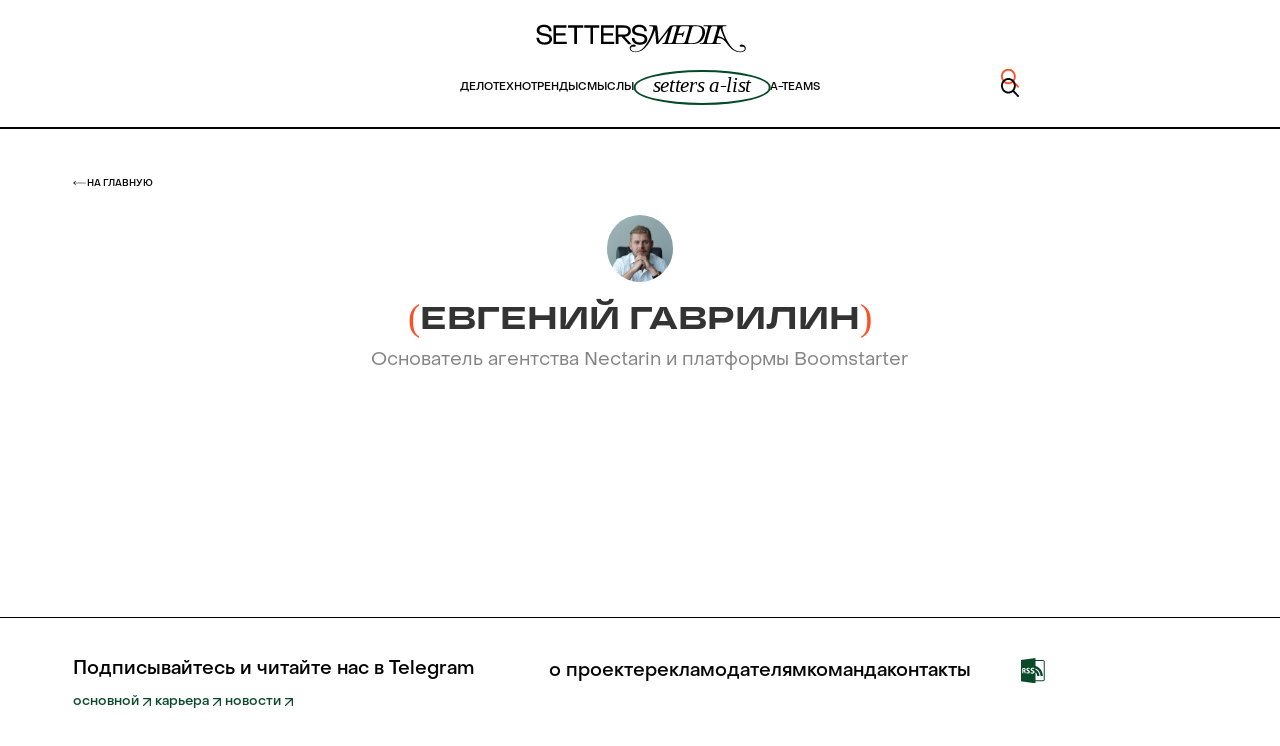

--- FILE ---
content_type: text/html
request_url: https://www.setters.media/people/evgeniy-gavrilin
body_size: 5968
content:
<!DOCTYPE html><!-- This site was created in Webflow. https://webflow.com --><!-- Last Published: Fri Dec 05 2025 12:21:59 GMT+0000 (Coordinated Universal Time) --><html data-wf-domain="www.setters.media" data-wf-page="65f454599cbb86cb0c696ea3" data-wf-site="64535f979376ea65d2d10632" lang="ru" data-wf-collection="65f454599cbb86cb0c696f30" data-wf-item-slug="evgeniy-gavrilin"><head><meta charset="utf-8"/><title>Евгений Гаврилин</title><meta content="Основатель агентства Nectarin и платформы Boomstarter" name="description"/><meta content="" property="og:title"/><meta content="" property="og:description"/><meta content="" property="og:image"/><meta content="" property="twitter:title"/><meta content="" property="twitter:description"/><meta content="" property="twitter:image"/><meta property="og:type" content="website"/><meta content="summary_large_image" name="twitter:card"/><meta content="width=device-width, initial-scale=1" name="viewport"/><meta content="google-site-verification=1OFpoYTvUocLqEpkGNMaS3ERVFRtD9jabysN2PyCDqE" name="google-site-verification"/><meta content="Webflow" name="generator"/><link href="https://cdn.prod.website-files.com/64535f979376ea65d2d10632/css/settersmedia.webflow.shared.d9e7f2e03.css" rel="stylesheet" type="text/css"/><style>@media (min-width:992px) {html.w-mod-js:not(.w-mod-ix) [data-w-id="5152c34a-a3c9-3feb-11d6-b58cad55edc8"] {color:rgb(5,5,5);}html.w-mod-js:not(.w-mod-ix) [data-w-id="5152c34a-a3c9-3feb-11d6-b58cad55edd9"] {color:rgb(5,5,5);}}</style><link href="https://fonts.googleapis.com" rel="preconnect"/><link href="https://fonts.gstatic.com" rel="preconnect" crossorigin="anonymous"/><script src="https://ajax.googleapis.com/ajax/libs/webfont/1.6.26/webfont.js" type="text/javascript"></script><script type="text/javascript">WebFont.load({  google: {    families: ["Oswald:200,300,400,500,600,700"]  }});</script><script type="text/javascript">!function(o,c){var n=c.documentElement,t=" w-mod-";n.className+=t+"js",("ontouchstart"in o||o.DocumentTouch&&c instanceof DocumentTouch)&&(n.className+=t+"touch")}(window,document);</script><link href="https://cdn.prod.website-files.com/64535f979376ea65d2d10632/646b7ae74d2f9a677573a5c2_favicon%201.png" rel="shortcut icon" type="image/x-icon"/><link href="https://cdn.prod.website-files.com/64535f979376ea65d2d10632/646b7a894ee25252dd752fc5_webclip.png" rel="apple-touch-icon"/><link href="https://www.setters.media/people/evgeniy-gavrilin" rel="canonical"/><!-- [Attributes by Finsweet] CMS Slider -->
<script async src="https://cdn.jsdelivr.net/npm/@finsweet/attributes-cmsslider@1/cmsslider.js"></script>

<style>.w-dyn-empty { display: none! important; }</style>
<style>
  .section-template { display: none; }
  .w-reset span { font-size: 14px !important; }
  .wf-1q1o3en { font-size: 14px !important; }
   :root, body {
      --typography-font-size-body-large: calc(12 / 16) !important;
     }
</style>
<script type="text/javascript"> 
  /* глобально нужные скрипты для иморта внешних ресурсов */
  function importStyle(url) { let style = document.createElement('link'); style.rel = 'stylesheet'; style.type = 'text/css'; style.href = url; document.head.appendChild(style); }
  function importScript(url) { return new Promise((resolve, reject) => { let script = document.createElement('script'); script.src = url; script.type = "text/javascript"; script.onreadystatechange = function () { if (script.readyState === 'loaded' || script.readyState === 'complete') { script.onreadystatechange = null; resolve(); } }; script.onload = function () { resolve(); }; script.onerror = function () { resolve(); }; document.body.appendChild(script); }); }
  
</script>


<!-- Google tag (gtag.js) -->
<script async src="https://www.googletagmanager.com/gtag/js?id=G-ENWZSDF0TD"></script>
<script>
  window.dataLayer = window.dataLayer || [];
  function gtag(){dataLayer.push(arguments);}
  gtag('js', new Date());

  gtag('config', 'G-ENWZSDF0TD');
</script>
<!-- Yandex.Metrika counter -->
<script type="text/javascript" >
   (function(m,e,t,r,i,k,a){m[i]=m[i]||function(){(m[i].a=m[i].a||[]).push(arguments)};
   m[i].l=1*new Date();
   for (var j = 0; j < document.scripts.length; j++) {if (document.scripts[j].src === r) { return; }}
   k=e.createElement(t),a=e.getElementsByTagName(t)[0],k.async=1,k.src=r,a.parentNode.insertBefore(k,a)})
   (window, document, "script", "https://mc.yandex.ru/metrika/tag.js", "ym");

   ym(93671438, "init", {
        clickmap:true,
        trackLinks:true,
        accurateTrackBounce:true,
        webvisor:true
   });
</script>
<noscript><div><img src="https://mc.yandex.ru/watch/93671438" style="position:absolute; left:-9999px;" alt="" /></div></noscript>
<!-- /Yandex.Metrika counter -->
<link rel="alternate" type="application/rss+xml" href="http://www.setters.media/setters-a-list/rss.xml" />
<link rel="alternate" type="application/rss+xml" href="http://www.setters.media/post/rss.xml" />
<meta name="yandex-verification" content="c6e7bfb9ed16cc74" />
<script>(function() {
  setTimeout(function() {
  if (!window.loadBundleName) return;
    let bundleName = window.loadBundleName + ".js";
    if (window.location.hostname.includes("webflow.io")) bundleName = "dev-" + bundleName;
    const script = document.createElement("script");
    script.src = "https://scripts.5x10.co/files/settersmedia/bundle/" + bundleName;
    script.async = true;
    document.head.appendChild(script);
  }, 0);
})();</script>

<meta name="zen-verification" content="uxzCqXUtcvCXGcwIhQb6Sfawoue7LA0AIS6li7yoXRuZEnPvxkKSUa0TEc7ZIrLv" /><style>
	.w-dyn-empty {
    display: none !important;
  }
</style></head><body><div class="custom-css w-embed"><style>
  div, p {
      font-size: 16rem;
    }
   :root, body {
       --font-size: clamp(8px, 0.8333333333vw, 16px);
       font-size: calc(var(--font-size) * 0.0625) !important; 
     }
     @media screen and (max-width: 991px) {
        :root, body {
         --font-size: clamp(10px, 1.5vw, 16px);
         font-size: calc(var(--font-size) * 0.0625) !important; 
       } 
     @media screen and (max-width:767px) {
        :root, body {
         --font-size: clamp(10px, 2.0860495436vw, 16px);
         font-size: calc(var(--font-size) * 0.0625) !important; 
       }
     }
     @media screen and (max-width:479px) {
        :root, body {
         --font-size: clamp(8px, 2.5vw, 16px);
         font-size: calc(var(--font-size) * 0.0625) !important; 
       }
</style></div><div data-w-id="3c9e8f0a-c460-6aaa-eaae-d7db627c27f0" data-animation="default" data-collapse="medium" data-duration="400" data-easing="ease" data-easing2="ease" role="banner" class="navbar w-nav"><div class="w-embed"><style>
	.nav-link.italick.w--current {
  	color: #FF4F27 !important;
  }
  @media screen and (max-width: 991px) {
   .nav-menu {
      height: calc(100vh - 80rem);
    }
  }
</style></div><div class="container container-nav w-container"><a href="/" id="logo-head" class="nav-logo w-nav-brand"><img src="https://cdn.prod.website-files.com/64535f979376ea65d2d10632/64faf5d2a5818f7a0f3df8a6_Navlogo_finfin.svg" loading="lazy" alt="Setters Media" class="nav-logo-img"/></a><div class="nav-menu-wrap"><nav role="navigation" id="nav-menu-inner" class="nav-menu w-nav-menu"><div class="nav-menu-inner"><div class="nav-list-wrapper w-dyn-list"><div role="list" class="nav-list w-dyn-items"><div role="listitem" class="nav-item w-dyn-item"><a href="/rubriki/delo" data-w-id="ef0ab561-8c04-ebda-220d-a6483c2b831d" class="nav-link w-nav-link">Дело</a></div><div role="listitem" class="nav-item w-dyn-item"><a href="/rubriki/tehno" data-w-id="ef0ab561-8c04-ebda-220d-a6483c2b831d" class="nav-link w-nav-link">Техно</a></div><div role="listitem" class="nav-item w-dyn-item"><a href="/rubriki/trendy" data-w-id="ef0ab561-8c04-ebda-220d-a6483c2b831d" class="nav-link w-nav-link">Тренды</a></div><div role="listitem" class="nav-item w-dyn-item"><a href="/rubriki/smysly" data-w-id="ef0ab561-8c04-ebda-220d-a6483c2b831d" class="nav-link w-nav-link">Смыслы</a></div></div></div><a href="/crew" class="nav-link mob">контакты</a><a href="/reklamodatelyam" class="nav-link mob hidden">Рекламодателям</a><div class="nav-link-wrap paddings"><a href="/setters-a-list" class="nav-link-a-list italick">SETTERS A-List</a></div><a href="/a-teams" class="nav-link a-teams">a-teams</a><div class="nav-mob-text">SETTERS MEDIA 2024</div></div></nav><div id="search-icon-wrap" data-w-id="51e3f357-a0b7-e48b-b5a0-459224ced4e7" class="search-icon-wrap"><img src="https://cdn.prod.website-files.com/64535f979376ea65d2d10632/648b1daae6f14526ddaff1cc_search%20icon.svg" loading="lazy" alt="" class="search-icon-color"/><img src="https://cdn.prod.website-files.com/64535f979376ea65d2d10632/6495612ba8a62d80711c4615_search%20icon%202.svg" loading="lazy" alt="" class="search-icon"/></div><div class="html-embed-2 w-embed"><style>
	.search-icon-wrap:hover .search-icon-color {
  	opacity: 100% !important;
  }
  .search-icon-wrap:hover .search-icon {
  	opacity: 0% !important;
  }
  .search-icon-color, .search-icon {
  	transition: opacity 0.2s ease 0s;
  }
</style></div></div><div id="burger-btn" class="burger-btn w-nav-button"><div class="burger-btn-inner"><div class="burger-line-1"></div><div class="burger-line-2"></div><div class="burger-line-3"></div></div></div></div><div id="search-block" class="search-block"><div class="search-row"><div class="container"><form action="/search" class="search w-form"><input class="search-input w-input" autofocus="true" maxlength="256" name="query" placeholder="Поиск" type="search" id="search" required=""/><input type="submit" class="search-btn w-button" value="Search"/><img src="https://cdn.prod.website-files.com/64535f979376ea65d2d10632/648b1beb9a0824a49f98d645_close%20icon.svg" loading="lazy" data-w-id="195cbf92-33c5-b110-e142-af59aa8bf95f" alt="" class="search-close-icon"/></form></div></div></div></div><div class="section section-people"><div class="container container-about"><a href="/" class="back-link left-auto w-inline-block"><div class="back-arrow w-embed"><svg width="20" height="8" viewBox="0 0 20 8" fill="none" xmlns="http://www.w3.org/2000/svg">
	<path d="M0.646447 3.64645C0.451184 3.84171 0.451184 4.15829 0.646447 4.35355L3.82843 7.53553C4.02369 7.7308 4.34027 7.7308 4.53553 7.53553C4.7308 7.34027 4.7308 7.02369 4.53553 6.82843L1.70711 4L4.53553 1.17157C4.7308 0.976311 4.7308 0.659728 4.53553 0.464466C4.34027 0.269204 4.02369 0.269204 3.82843 0.464466L0.646447 3.64645ZM19.5 3.5H1V4.5H19.5V3.5Z" fill="#050505"/>
</svg>

<style>
   .back-link svg {
      width: 18.5rem;
   }
	 .back-link:hover svg path {
  	 fill: #E9523D;
   } 
   .back-link: svg path {
  	 fill: #E9523D;
     transition: color 0.2s ease;
   } 
  
</style></div><div class="back-link-text">НА ГЛАВНУЮ</div></a><img src="https://cdn.prod.website-files.com/64535f979376ea0fa8d1060e/663f70d24ef6d318270e2cdc_%D0%B3%D0%B0%D0%B2%D1%80%D0%B8%D0%BB%D0%B8%D0%BD.webp" loading="lazy" alt="" sizes="100vw" srcset="https://cdn.prod.website-files.com/64535f979376ea0fa8d1060e/663f70d24ef6d318270e2cdc_%D0%B3%D0%B0%D0%B2%D1%80%D0%B8%D0%BB%D0%B8%D0%BD-p-500.webp 500w, https://cdn.prod.website-files.com/64535f979376ea0fa8d1060e/663f70d24ef6d318270e2cdc_%D0%B3%D0%B0%D0%B2%D1%80%D0%B8%D0%BB%D0%B8%D0%BD-p-800.webp 800w, https://cdn.prod.website-files.com/64535f979376ea0fa8d1060e/663f70d24ef6d318270e2cdc_%D0%B3%D0%B0%D0%B2%D1%80%D0%B8%D0%BB%D0%B8%D0%BD-p-1080.webp 1080w, https://cdn.prod.website-files.com/64535f979376ea0fa8d1060e/663f70d24ef6d318270e2cdc_%D0%B3%D0%B0%D0%B2%D1%80%D0%B8%D0%BB%D0%B8%D0%BD.webp 1442w" class="people-photo"/><div class="people-heading-wrap"><div class="people-heading-italic">(</div><h1 class="people-heading">Евгений Гаврилин</h1><div class="people-heading-italic">)</div></div><div class="people-post">Основатель агентства Nectarin и платформы Boomstarter</div><div class="people-description w-dyn-bind-empty w-richtext"></div><div class="posts-wrapper w-dyn-list"><div class="w-dyn-empty"><div>No items found.</div></div><div role="navigation" aria-label="List" class="w-pagination-wrapper pagination"></div></div></div></div><footer class="footer"><div class="container container-footer-fix"><div class="footer-contacts"><div class="objsans-500-28 mb-20">Подписывайтесь и читайте нас в Telegram</div><div class="footer-block-link mb-32"><a href="https://t.me/setters" target="_blank" class="social-links w-inline-block"><div class="social-text">основной</div><img src="https://cdn.prod.website-files.com/64535f979376ea65d2d10632/6723cb9e6bdae4dc25850971_arrow-up-right.svg" loading="lazy" alt="" class="svg-social"/></a><a href="https://t.me/huggabletalents" target="_blank" class="social-links w-inline-block"><div class="social-text">карьера</div><img src="https://cdn.prod.website-files.com/64535f979376ea65d2d10632/6723cb9e6bdae4dc25850971_arrow-up-right.svg" loading="lazy" alt="" class="svg-social"/></a><a href="https://t.me/huggabletalents" target="_blank" class="social-links w-inline-block"><div class="social-text">новости</div><img src="https://cdn.prod.website-files.com/64535f979376ea65d2d10632/6723cb9e6bdae4dc25850971_arrow-up-right.svg" loading="lazy" alt="" class="svg-social"/></a></div><div class="objsans-500-28 mb-20">Мы в других соцсетях</div><div class="footer-block-link mb-32"><a href="https://www.tiktok.com/@setters.media" target="_blank" class="social-links w-inline-block"><div class="social-text">TikTok</div><img src="https://cdn.prod.website-files.com/64535f979376ea65d2d10632/6723cb9e6bdae4dc25850971_arrow-up-right.svg" loading="lazy" alt="" class="svg-social"/></a><a href="https://vk.com/settersme" target="_blank" class="social-links w-inline-block"><div class="social-text">вконтакте</div><img src="https://cdn.prod.website-files.com/64535f979376ea65d2d10632/6723cb9e6bdae4dc25850971_arrow-up-right.svg" loading="lazy" alt="" class="svg-social"/></a></div></div><div class="footer-col"><div share-socials="true" class="footer-link-row"><a href="/about-project" class="footer-link-new">о проекте</a><a href="/advertising" class="footer-link-new">рекламодателям</a><a href="/crew" class="footer-link-new">команда</a><div class="flex-horizontal-mob"><a href="https://t.me/hello_settersmedia" target="_blank" class="footer-link-new">Контакты</a><a href="#" class="footer_link-block w-inline-block"><img loading="lazy" src="https://cdn.prod.website-files.com/64535f979376ea65d2d10632/673d763ac11b966bd7dcd28e_rss-green.svg" alt="" class="rss-icon cms-hide mb-24"/></a></div></div><p class="footer-p">SETTERS MEDIA 2036  16+  Дизайн и разработка сайта <a href="https://www.rebooot.me/ru" target="_blank" class="footer-link-small text-color-green">Reboot</a> + <a href="https://5x10.ru/" class="footer-link-small text-color-green">5x10.ru</a> <br/>На сайте <a href="https://www.setters.media" class="footer-link-small text-color-green">setters.media </a>могут содержаться упоминания и ссылки на Facebook и Instagram — ресурсы, принадлежащие компании Meta, деятельность которой запрещена в РФ.</p></div></div></footer><script src="https://d3e54v103j8qbb.cloudfront.net/js/jquery-3.5.1.min.dc5e7f18c8.js?site=64535f979376ea65d2d10632" type="text/javascript" integrity="sha256-9/aliU8dGd2tb6OSsuzixeV4y/faTqgFtohetphbbj0=" crossorigin="anonymous"></script><script src="https://cdn.prod.website-files.com/64535f979376ea65d2d10632/js/webflow.schunk.36b8fb49256177c8.js" type="text/javascript"></script><script src="https://cdn.prod.website-files.com/64535f979376ea65d2d10632/js/webflow.schunk.43c18c4cdd1e9a28.js" type="text/javascript"></script><script src="https://cdn.prod.website-files.com/64535f979376ea65d2d10632/js/webflow.schunk.c5d0cc263957584e.js" type="text/javascript"></script><script src="https://cdn.prod.website-files.com/64535f979376ea65d2d10632/js/webflow.36a1f2d5.61563d42c970aa4d.js" type="text/javascript"></script><script src="https://cdn.prod.website-files.com/gsap/3.13.0/gsap.min.js" type="text/javascript"></script><script src="https://cdn.prod.website-files.com/gsap/3.13.0/ScrollTrigger.min.js" type="text/javascript"></script><script src="https://cdn.prod.website-files.com/gsap/3.13.0/DrawSVGPlugin.min.js" type="text/javascript"></script><script type="text/javascript">gsap.registerPlugin(ScrollTrigger,DrawSVGPlugin);</script><script type="text/javascript"> (()=>{ 
  // форматирование дат:
  const dateOptions = {
    year: 'numeric',
    month: 'long',
    day: 'numeric'
  };  
  document.querySelectorAll('[format="date"]').forEach(el => {
    try {
      const date = new Date(el.textContent);
      el.textContent = date.toLocaleString("ru", dateOptions).replaceAll('г.','года'); 
    } catch(e) {}
  });
    
  // картинка снизу карточки:
  document.querySelectorAll('.post-card-item:not(.w-condition-invisible)').forEach(card => {
    const data = JSON.parse(card.querySelector('.w-embed script[type="application/json"]')?.textContent || "{}");
    if(data?.imageBottom === true) card.querySelectorAll('.card-inner').forEach(el => el.style.order = "-1");
  });
})();</script></body></html>

--- FILE ---
content_type: application/javascript
request_url: https://cdn.prod.website-files.com/gsap/3.13.0/ScrollTrigger.min.js
body_size: 18013
content:
/*!
 * ScrollTrigger 3.13.0
 * https://gsap.com
 * 
 * @license Copyright 2025, GreenSock. All rights reserved.
 * Subject to the terms at https://gsap.com/standard-license.
 * @author: Jack Doyle, jack@greensock.com
 */

!function(e,t){"object"==typeof exports&&"undefined"!=typeof module?t(exports):"function"==typeof define&&define.amd?define(["exports"],t):t((e=e||self).window=e.window||{})}(this,function(e){"use strict";function _defineProperties(e,t){for(var r=0;r<t.length;r++){var n=t[r];n.enumerable=n.enumerable||!1,n.configurable=!0,"value"in n&&(n.writable=!0),Object.defineProperty(e,n.key,n)}}function r(){return Se||"undefined"!=typeof window&&(Se=window.gsap)&&Se.registerPlugin&&Se}function z(e,t){return~Ye.indexOf(e)&&Ye[Ye.indexOf(e)+1][t]}function A(e){return!!~t.indexOf(e)}function B(e,t,r,n,i){return e.addEventListener(t,r,{passive:!1!==n,capture:!!i})}function C(e,t,r,n){return e.removeEventListener(t,r,!!n)}function F(){return Re&&Re.isPressed||ze.cache++}function G(r,n){function ed(e){if(e||0===e){i&&(Te.history.scrollRestoration="manual");var t=Re&&Re.isPressed;e=ed.v=Math.round(e)||(Re&&Re.iOS?1:0),r(e),ed.cacheID=ze.cache,t&&o("ss",e)}else(n||ze.cache!==ed.cacheID||o("ref"))&&(ed.cacheID=ze.cache,ed.v=r());return ed.v+ed.offset}return ed.offset=0,r&&ed}function J(e,t){return(t&&t._ctx&&t._ctx.selector||Se.utils.toArray)(e)[0]||("string"==typeof e&&!1!==Se.config().nullTargetWarn?console.warn("Element not found:",e):null)}function L(t,e){var r=e.s,n=e.sc;A(t)&&(t=Ce.scrollingElement||Me);var i=ze.indexOf(t),o=n===qe.sc?1:2;~i||(i=ze.push(t)-1),ze[i+o]||B(t,"scroll",F);var a=ze[i+o],s=a||(ze[i+o]=G(z(t,r),!0)||(A(t)?n:G(function(e){return arguments.length?t[r]=e:t[r]})));return s.target=t,a||(s.smooth="smooth"===Se.getProperty(t,"scrollBehavior")),s}function M(e,t,i){function Gd(e,t){var r=Le();t||n<r-s?(a=o,o=e,l=s,s=r):i?o+=e:o=a+(e-a)/(r-l)*(s-l)}var o=e,a=e,s=Le(),l=s,n=t||50,c=Math.max(500,3*n);return{update:Gd,reset:function reset(){a=o=i?0:o,l=s=0},getVelocity:function getVelocity(e){var t=l,r=a,n=Le();return!e&&0!==e||e===o||Gd(e),s===l||c<n-l?0:(o+(i?r:-r))/((i?n:s)-t)*1e3}}}function N(e,t){return t&&!e._gsapAllow&&e.preventDefault(),e.changedTouches?e.changedTouches[0]:e}function O(e){var t=Math.max.apply(Math,e),r=Math.min.apply(Math,e);return Math.abs(t)>=Math.abs(r)?t:r}function P(){(Ae=Se.core.globals().ScrollTrigger)&&Ae.core&&function _integrate(){var e=Ae.core,r=e.bridge||{},t=e._scrollers,n=e._proxies;t.push.apply(t,ze),n.push.apply(n,Ye),ze=t,Ye=n,o=function _bridge(e,t){return r[e](t)}}()}function Q(e){return Se=e||r(),!ke&&Se&&"undefined"!=typeof document&&document.body&&(Te=window,Me=(Ce=document).documentElement,Ee=Ce.body,t=[Te,Ce,Me,Ee],Se.utils.clamp,Be=Se.core.context||function(){},Oe="onpointerenter"in Ee?"pointer":"mouse",Pe=E.isTouch=Te.matchMedia&&Te.matchMedia("(hover: none), (pointer: coarse)").matches?1:"ontouchstart"in Te||0<navigator.maxTouchPoints||0<navigator.msMaxTouchPoints?2:0,De=E.eventTypes=("ontouchstart"in Me?"touchstart,touchmove,touchcancel,touchend":"onpointerdown"in Me?"pointerdown,pointermove,pointercancel,pointerup":"mousedown,mousemove,mouseup,mouseup").split(","),setTimeout(function(){return i=0},500),P(),ke=1),ke}var Se,ke,Te,Ce,Me,Ee,Pe,Oe,Ae,t,Re,De,Be,i=1,Ie=[],ze=[],Ye=[],Le=Date.now,o=function _bridge(e,t){return t},n="scrollLeft",a="scrollTop",He={s:n,p:"left",p2:"Left",os:"right",os2:"Right",d:"width",d2:"Width",a:"x",sc:G(function(e){return arguments.length?Te.scrollTo(e,qe.sc()):Te.pageXOffset||Ce[n]||Me[n]||Ee[n]||0})},qe={s:a,p:"top",p2:"Top",os:"bottom",os2:"Bottom",d:"height",d2:"Height",a:"y",op:He,sc:G(function(e){return arguments.length?Te.scrollTo(He.sc(),e):Te.pageYOffset||Ce[a]||Me[a]||Ee[a]||0})};He.op=qe,ze.cache=0;var E=(Observer.prototype.init=function init(e){ke||Q(Se)||console.warn("Please gsap.registerPlugin(Observer)"),Ae||P();var i=e.tolerance,a=e.dragMinimum,t=e.type,o=e.target,r=e.lineHeight,n=e.debounce,s=e.preventDefault,l=e.onStop,c=e.onStopDelay,u=e.ignore,f=e.wheelSpeed,d=e.event,p=e.onDragStart,g=e.onDragEnd,h=e.onDrag,v=e.onPress,b=e.onRelease,m=e.onRight,y=e.onLeft,x=e.onUp,_=e.onDown,w=e.onChangeX,S=e.onChangeY,k=e.onChange,T=e.onToggleX,E=e.onToggleY,R=e.onHover,D=e.onHoverEnd,I=e.onMove,z=e.ignoreCheck,Y=e.isNormalizer,H=e.onGestureStart,q=e.onGestureEnd,X=e.onWheel,U=e.onEnable,W=e.onDisable,G=e.onClick,V=e.scrollSpeed,K=e.capture,j=e.allowClicks,Z=e.lockAxis,$=e.onLockAxis;function gf(){return xe=Le()}function hf(e,t){return(se.event=e)&&u&&function _isWithin(e,t){for(var r=t.length;r--;)if(t[r]===e||t[r].contains(e))return!0;return!1}(e.target,u)||t&&he&&"touch"!==e.pointerType||z&&z(e,t)}function kf(){var e=se.deltaX=O(me),t=se.deltaY=O(ye),r=Math.abs(e)>=i,n=Math.abs(t)>=i;k&&(r||n)&&k(se,e,t,me,ye),r&&(m&&0<se.deltaX&&m(se),y&&se.deltaX<0&&y(se),w&&w(se),T&&se.deltaX<0!=le<0&&T(se),le=se.deltaX,me[0]=me[1]=me[2]=0),n&&(_&&0<se.deltaY&&_(se),x&&se.deltaY<0&&x(se),S&&S(se),E&&se.deltaY<0!=ce<0&&E(se),ce=se.deltaY,ye[0]=ye[1]=ye[2]=0),(ne||re)&&(I&&I(se),re&&(p&&1===re&&p(se),h&&h(se),re=0),ne=!1),oe&&!(oe=!1)&&$&&$(se),ie&&(X(se),ie=!1),ee=0}function lf(e,t,r){me[r]+=e,ye[r]+=t,se._vx.update(e),se._vy.update(t),n?ee=ee||requestAnimationFrame(kf):kf()}function mf(e,t){Z&&!ae&&(se.axis=ae=Math.abs(e)>Math.abs(t)?"x":"y",oe=!0),"y"!==ae&&(me[2]+=e,se._vx.update(e,!0)),"x"!==ae&&(ye[2]+=t,se._vy.update(t,!0)),n?ee=ee||requestAnimationFrame(kf):kf()}function nf(e){if(!hf(e,1)){var t=(e=N(e,s)).clientX,r=e.clientY,n=t-se.x,i=r-se.y,o=se.isDragging;se.x=t,se.y=r,(o||(n||i)&&(Math.abs(se.startX-t)>=a||Math.abs(se.startY-r)>=a))&&(re=o?2:1,o||(se.isDragging=!0),mf(n,i))}}function qf(e){return e.touches&&1<e.touches.length&&(se.isGesturing=!0)&&H(e,se.isDragging)}function rf(){return(se.isGesturing=!1)||q(se)}function sf(e){if(!hf(e)){var t=fe(),r=de();lf((t-pe)*V,(r-ge)*V,1),pe=t,ge=r,l&&te.restart(!0)}}function tf(e){if(!hf(e)){e=N(e,s),X&&(ie=!0);var t=(1===e.deltaMode?r:2===e.deltaMode?Te.innerHeight:1)*f;lf(e.deltaX*t,e.deltaY*t,0),l&&!Y&&te.restart(!0)}}function uf(e){if(!hf(e)){var t=e.clientX,r=e.clientY,n=t-se.x,i=r-se.y;se.x=t,se.y=r,ne=!0,l&&te.restart(!0),(n||i)&&mf(n,i)}}function vf(e){se.event=e,R(se)}function wf(e){se.event=e,D(se)}function xf(e){return hf(e)||N(e,s)&&G(se)}this.target=o=J(o)||Me,this.vars=e,u=u&&Se.utils.toArray(u),i=i||1e-9,a=a||0,f=f||1,V=V||1,t=t||"wheel,touch,pointer",n=!1!==n,r=r||parseFloat(Te.getComputedStyle(Ee).lineHeight)||22;var ee,te,re,ne,ie,oe,ae,se=this,le=0,ce=0,ue=e.passive||!s&&!1!==e.passive,fe=L(o,He),de=L(o,qe),pe=fe(),ge=de(),he=~t.indexOf("touch")&&!~t.indexOf("pointer")&&"pointerdown"===De[0],ve=A(o),be=o.ownerDocument||Ce,me=[0,0,0],ye=[0,0,0],xe=0,_e=se.onPress=function(e){hf(e,1)||e&&e.button||(se.axis=ae=null,te.pause(),se.isPressed=!0,e=N(e),le=ce=0,se.startX=se.x=e.clientX,se.startY=se.y=e.clientY,se._vx.reset(),se._vy.reset(),B(Y?o:be,De[1],nf,ue,!0),se.deltaX=se.deltaY=0,v&&v(se))},we=se.onRelease=function(t){if(!hf(t,1)){C(Y?o:be,De[1],nf,!0);var e=!isNaN(se.y-se.startY),r=se.isDragging,n=r&&(3<Math.abs(se.x-se.startX)||3<Math.abs(se.y-se.startY)),i=N(t);!n&&e&&(se._vx.reset(),se._vy.reset(),s&&j&&Se.delayedCall(.08,function(){if(300<Le()-xe&&!t.defaultPrevented)if(t.target.click)t.target.click();else if(be.createEvent){var e=be.createEvent("MouseEvents");e.initMouseEvent("click",!0,!0,Te,1,i.screenX,i.screenY,i.clientX,i.clientY,!1,!1,!1,!1,0,null),t.target.dispatchEvent(e)}})),se.isDragging=se.isGesturing=se.isPressed=!1,l&&r&&!Y&&te.restart(!0),re&&kf(),g&&r&&g(se),b&&b(se,n)}};te=se._dc=Se.delayedCall(c||.25,function onStopFunc(){se._vx.reset(),se._vy.reset(),te.pause(),l&&l(se)}).pause(),se.deltaX=se.deltaY=0,se._vx=M(0,50,!0),se._vy=M(0,50,!0),se.scrollX=fe,se.scrollY=de,se.isDragging=se.isGesturing=se.isPressed=!1,Be(this),se.enable=function(e){return se.isEnabled||(B(ve?be:o,"scroll",F),0<=t.indexOf("scroll")&&B(ve?be:o,"scroll",sf,ue,K),0<=t.indexOf("wheel")&&B(o,"wheel",tf,ue,K),(0<=t.indexOf("touch")&&Pe||0<=t.indexOf("pointer"))&&(B(o,De[0],_e,ue,K),B(be,De[2],we),B(be,De[3],we),j&&B(o,"click",gf,!0,!0),G&&B(o,"click",xf),H&&B(be,"gesturestart",qf),q&&B(be,"gestureend",rf),R&&B(o,Oe+"enter",vf),D&&B(o,Oe+"leave",wf),I&&B(o,Oe+"move",uf)),se.isEnabled=!0,se.isDragging=se.isGesturing=se.isPressed=ne=re=!1,se._vx.reset(),se._vy.reset(),pe=fe(),ge=de(),e&&e.type&&_e(e),U&&U(se)),se},se.disable=function(){se.isEnabled&&(Ie.filter(function(e){return e!==se&&A(e.target)}).length||C(ve?be:o,"scroll",F),se.isPressed&&(se._vx.reset(),se._vy.reset(),C(Y?o:be,De[1],nf,!0)),C(ve?be:o,"scroll",sf,K),C(o,"wheel",tf,K),C(o,De[0],_e,K),C(be,De[2],we),C(be,De[3],we),C(o,"click",gf,!0),C(o,"click",xf),C(be,"gesturestart",qf),C(be,"gestureend",rf),C(o,Oe+"enter",vf),C(o,Oe+"leave",wf),C(o,Oe+"move",uf),se.isEnabled=se.isPressed=se.isDragging=!1,W&&W(se))},se.kill=se.revert=function(){se.disable();var e=Ie.indexOf(se);0<=e&&Ie.splice(e,1),Re===se&&(Re=0)},Ie.push(se),Y&&A(o)&&(Re=se),se.enable(d)},function _createClass(e,t,r){return t&&_defineProperties(e.prototype,t),r&&_defineProperties(e,r),e}(Observer,[{key:"velocityX",get:function get(){return this._vx.getVelocity()}},{key:"velocityY",get:function get(){return this._vy.getVelocity()}}]),Observer);function Observer(e){this.init(e)}E.version="3.13.0",E.create=function(e){return new E(e)},E.register=Q,E.getAll=function(){return Ie.slice()},E.getById=function(t){return Ie.filter(function(e){return e.vars.id===t})[0]},r()&&Se.registerPlugin(E);function Da(e,t,r){var n=ct(e)&&("clamp("===e.substr(0,6)||-1<e.indexOf("max"));return(r["_"+t+"Clamp"]=n)?e.substr(6,e.length-7):e}function Ea(e,t){return!t||ct(e)&&"clamp("===e.substr(0,6)?e:"clamp("+e+")"}function Ga(){return Qe=1}function Ha(){return Qe=0}function Ia(e){return e}function Ja(e){return Math.round(1e5*e)/1e5||0}function Ka(){return"undefined"!=typeof window}function La(){return Ne||Ka()&&(Ne=window.gsap)&&Ne.registerPlugin&&Ne}function Ma(e){return!!~l.indexOf(e)}function Na(e){return("Height"===e?S:Xe["inner"+e])||Ue["client"+e]||We["client"+e]}function Oa(e){return z(e,"getBoundingClientRect")||(Ma(e)?function(){return Ot.width=Xe.innerWidth,Ot.height=S,Ot}:function(){return _t(e)})}function Ra(e,t){var r=t.s,n=t.d2,i=t.d,o=t.a;return Math.max(0,(r="scroll"+n)&&(o=z(e,r))?o()-Oa(e)()[i]:Ma(e)?(Ue[r]||We[r])-Na(n):e[r]-e["offset"+n])}function Sa(e,t){for(var r=0;r<g.length;r+=3)t&&!~t.indexOf(g[r+1])||e(g[r],g[r+1],g[r+2])}function Ua(e){return"function"==typeof e}function Va(e){return"number"==typeof e}function Wa(e){return"object"==typeof e}function Xa(e,t,r){return e&&e.progress(t?0:1)&&r&&e.pause()}function Ya(e,t){if(e.enabled){var r=e._ctx?e._ctx.add(function(){return t(e)}):t(e);r&&r.totalTime&&(e.callbackAnimation=r)}}function nb(e){return Xe.getComputedStyle(e)}function pb(e,t){for(var r in t)r in e||(e[r]=t[r]);return e}function rb(e,t){var r=t.d2;return e["offset"+r]||e["client"+r]||0}function sb(e){var t,r=[],n=e.labels,i=e.duration();for(t in n)r.push(n[t]/i);return r}function ub(i){var o=Ne.utils.snap(i),a=Array.isArray(i)&&i.slice(0).sort(function(e,t){return e-t});return a?function(e,t,r){var n;if(void 0===r&&(r=.001),!t)return o(e);if(0<t){for(e-=r,n=0;n<a.length;n++)if(a[n]>=e)return a[n];return a[n-1]}for(n=a.length,e+=r;n--;)if(a[n]<=e)return a[n];return a[0]}:function(e,t,r){void 0===r&&(r=.001);var n=o(e);return!t||Math.abs(n-e)<r||n-e<0==t<0?n:o(t<0?e-i:e+i)}}function wb(t,r,e,n){return e.split(",").forEach(function(e){return t(r,e,n)})}function xb(e,t,r,n,i){return e.addEventListener(t,r,{passive:!n,capture:!!i})}function yb(e,t,r,n){return e.removeEventListener(t,r,!!n)}function zb(e,t,r){(r=r&&r.wheelHandler)&&(e(t,"wheel",r),e(t,"touchmove",r))}function Db(e,t){if(ct(e)){var r=e.indexOf("="),n=~r?(e.charAt(r-1)+1)*parseFloat(e.substr(r+1)):0;~r&&(e.indexOf("%")>r&&(n*=t/100),e=e.substr(0,r-1)),e=n+(e in q?q[e]*t:~e.indexOf("%")?parseFloat(e)*t/100:parseFloat(e)||0)}return e}function Eb(e,t,r,n,i,o,a,s){var l=i.startColor,c=i.endColor,u=i.fontSize,f=i.indent,d=i.fontWeight,p=Fe.createElement("div"),g=Ma(r)||"fixed"===z(r,"pinType"),h=-1!==e.indexOf("scroller"),v=g?We:r,b=-1!==e.indexOf("start"),m=b?l:c,y="border-color:"+m+";font-size:"+u+";color:"+m+";font-weight:"+d+";pointer-events:none;white-space:nowrap;font-family:sans-serif,Arial;z-index:1000;padding:4px 8px;border-width:0;border-style:solid;";return y+="position:"+((h||s)&&g?"fixed;":"absolute;"),!h&&!s&&g||(y+=(n===qe?I:Y)+":"+(o+parseFloat(f))+"px;"),a&&(y+="box-sizing:border-box;text-align:left;width:"+a.offsetWidth+"px;"),p._isStart=b,p.setAttribute("class","gsap-marker-"+e+(t?" marker-"+t:"")),p.style.cssText=y,p.innerText=t||0===t?e+"-"+t:e,v.children[0]?v.insertBefore(p,v.children[0]):v.appendChild(p),p._offset=p["offset"+n.op.d2],X(p,0,n,b),p}function Jb(){return 34<at()-st&&(T=T||requestAnimationFrame(Z))}function Kb(){v&&v.isPressed&&!(v.startX>We.clientWidth)||(ze.cache++,v?T=T||requestAnimationFrame(Z):Z(),st||V("scrollStart"),st=at())}function Lb(){y=Xe.innerWidth,m=Xe.innerHeight}function Mb(e){ze.cache++,!0!==e&&(Ke||h||Fe.fullscreenElement||Fe.webkitFullscreenElement||b&&y===Xe.innerWidth&&!(Math.abs(Xe.innerHeight-m)>.25*Xe.innerHeight))||c.restart(!0)}function Pb(){return yb(ne,"scrollEnd",Pb)||Mt(!0)}function Sb(e){for(var t=0;t<K.length;t+=5)(!e||K[t+4]&&K[t+4].query===e)&&(K[t].style.cssText=K[t+1],K[t].getBBox&&K[t].setAttribute("transform",K[t+2]||""),K[t+3].uncache=1)}function Tb(e,t){var r;for(je=0;je<kt.length;je++)!(r=kt[je])||t&&r._ctx!==t||(e?r.kill(1):r.revert(!0,!0));k=!0,t&&Sb(t),t||V("revert")}function Ub(e,t){ze.cache++,!t&&rt||ze.forEach(function(e){return Ua(e)&&e.cacheID++&&(e.rec=0)}),ct(e)&&(Xe.history.scrollRestoration=_=e)}function Zb(){We.appendChild(w),S=!v&&w.offsetHeight||Xe.innerHeight,We.removeChild(w)}function $b(t){return Je(".gsap-marker-start, .gsap-marker-end, .gsap-marker-scroller-start, .gsap-marker-scroller-end").forEach(function(e){return e.style.display=t?"none":"block"})}function hc(e,t,r,n){if(!e._gsap.swappedIn){for(var i,o=$.length,a=t.style,s=e.style;o--;)a[i=$[o]]=r[i];a.position="absolute"===r.position?"absolute":"relative","inline"===r.display&&(a.display="inline-block"),s[Y]=s[I]="auto",a.flexBasis=r.flexBasis||"auto",a.overflow="visible",a.boxSizing="border-box",a[ft]=rb(e,He)+xt,a[dt]=rb(e,qe)+xt,a[bt]=s[mt]=s.top=s.left="0",Pt(n),s[ft]=s.maxWidth=r[ft],s[dt]=s.maxHeight=r[dt],s[bt]=r[bt],e.parentNode!==t&&(e.parentNode.insertBefore(t,e),t.appendChild(e)),e._gsap.swappedIn=!0}}function kc(e){for(var t=ee.length,r=e.style,n=[],i=0;i<t;i++)n.push(ee[i],r[ee[i]]);return n.t=e,n}function nc(e,t,r,n,i,o,a,s,l,c,u,f,d,p){Ua(e)&&(e=e(s)),ct(e)&&"max"===e.substr(0,3)&&(e=f+("="===e.charAt(4)?Db("0"+e.substr(3),r):0));var g,h,v,b=d?d.time():0;if(d&&d.seek(0),isNaN(e)||(e=+e),Va(e))d&&(e=Ne.utils.mapRange(d.scrollTrigger.start,d.scrollTrigger.end,0,f,e)),a&&X(a,r,n,!0);else{Ua(t)&&(t=t(s));var m,y,x,_,w=(e||"0").split(" ");v=J(t,s)||We,(m=_t(v)||{})&&(m.left||m.top)||"none"!==nb(v).display||(_=v.style.display,v.style.display="block",m=_t(v),_?v.style.display=_:v.style.removeProperty("display")),y=Db(w[0],m[n.d]),x=Db(w[1]||"0",r),e=m[n.p]-l[n.p]-c+y+i-x,a&&X(a,x,n,r-x<20||a._isStart&&20<x),r-=r-x}if(p&&(s[p]=e||-.001,e<0&&(e=0)),o){var S=e+r,k=o._isStart;g="scroll"+n.d2,X(o,S,n,k&&20<S||!k&&(u?Math.max(We[g],Ue[g]):o.parentNode[g])<=S+1),u&&(l=_t(a),u&&(o.style[n.op.p]=l[n.op.p]-n.op.m-o._offset+xt))}return d&&v&&(g=_t(v),d.seek(f),h=_t(v),d._caScrollDist=g[n.p]-h[n.p],e=e/d._caScrollDist*f),d&&d.seek(b),d?e:Math.round(e)}function pc(e,t,r,n){if(e.parentNode!==t){var i,o,a=e.style;if(t===We){for(i in e._stOrig=a.cssText,o=nb(e))+i||re.test(i)||!o[i]||"string"!=typeof a[i]||"0"===i||(a[i]=o[i]);a.top=r,a.left=n}else a.cssText=e._stOrig;Ne.core.getCache(e).uncache=1,t.appendChild(e)}}function qc(r,e,n){var i=e,o=i;return function(e){var t=Math.round(r());return t!==i&&t!==o&&3<Math.abs(t-i)&&3<Math.abs(t-o)&&(e=t,n&&n()),o=i,i=Math.round(e)}}function rc(e,t,r){var n={};n[t.p]="+="+r,Ne.set(e,n)}function sc(c,e){function Hk(e,t,r,n,i){var o=Hk.tween,a=t.onComplete,s={};r=r||u();var l=qc(u,r,function(){o.kill(),Hk.tween=0});return i=n&&i||0,n=n||e-r,o&&o.kill(),t[f]=e,t.inherit=!1,(t.modifiers=s)[f]=function(){return l(r+n*o.ratio+i*o.ratio*o.ratio)},t.onUpdate=function(){ze.cache++,Hk.tween&&Z()},t.onComplete=function(){Hk.tween=0,a&&a.call(o)},o=Hk.tween=Ne.to(c,t)}var u=L(c,e),f="_scroll"+e.p2;return(c[f]=u).wheelHandler=function(){return Hk.tween&&Hk.tween.kill()&&(Hk.tween=0)},xb(c,"wheel",u.wheelHandler),ne.isTouch&&xb(c,"touchmove",u.wheelHandler),Hk}var Ne,s,Xe,Fe,Ue,We,l,c,Je,Ge,Ve,u,Ke,Qe,f,je,d,p,g,Ze,$e,h,v,b,m,y,R,x,_,w,S,k,et,tt,T,rt,nt,it,ot=1,at=Date.now,D=at(),st=0,lt=0,ct=function _isString(e){return"string"==typeof e},ut=Math.abs,I="right",Y="bottom",ft="width",dt="height",pt="Right",gt="Left",ht="Top",vt="Bottom",bt="padding",mt="margin",yt="Width",H="Height",xt="px",_t=function _getBounds(e,t){var r=t&&"matrix(1, 0, 0, 1, 0, 0)"!==nb(e)[f]&&Ne.to(e,{x:0,y:0,xPercent:0,yPercent:0,rotation:0,rotationX:0,rotationY:0,scale:1,skewX:0,skewY:0}).progress(1),n=e.getBoundingClientRect();return r&&r.progress(0).kill(),n},wt={startColor:"green",endColor:"red",indent:0,fontSize:"16px",fontWeight:"normal"},St={toggleActions:"play",anticipatePin:0},q={top:0,left:0,center:.5,bottom:1,right:1},X=function _positionMarker(e,t,r,n){var i={display:"block"},o=r[n?"os2":"p2"],a=r[n?"p2":"os2"];e._isFlipped=n,i[r.a+"Percent"]=n?-100:0,i[r.a]=n?"1px":0,i["border"+o+yt]=1,i["border"+a+yt]=0,i[r.p]=t+"px",Ne.set(e,i)},kt=[],Tt={},U={},W=[],V=function _dispatch(e){return U[e]&&U[e].map(function(e){return e()})||W},K=[],Ct=0,Mt=function _refreshAll(e,t){if(Ue=Fe.documentElement,We=Fe.body,l=[Xe,Fe,Ue,We],!st||e||k){Zb(),rt=ne.isRefreshing=!0,ze.forEach(function(e){return Ua(e)&&++e.cacheID&&(e.rec=e())});var r=V("refreshInit");Ze&&ne.sort(),t||Tb(),ze.forEach(function(e){Ua(e)&&(e.smooth&&(e.target.style.scrollBehavior="auto"),e(0))}),kt.slice(0).forEach(function(e){return e.refresh()}),k=!1,kt.forEach(function(e){if(e._subPinOffset&&e.pin){var t=e.vars.horizontal?"offsetWidth":"offsetHeight",r=e.pin[t];e.revert(!0,1),e.adjustPinSpacing(e.pin[t]-r),e.refresh()}}),et=1,$b(!0),kt.forEach(function(e){var t=Ra(e.scroller,e._dir),r="max"===e.vars.end||e._endClamp&&e.end>t,n=e._startClamp&&e.start>=t;(r||n)&&e.setPositions(n?t-1:e.start,r?Math.max(n?t:e.start+1,t):e.end,!0)}),$b(!1),et=0,r.forEach(function(e){return e&&e.render&&e.render(-1)}),ze.forEach(function(e){Ua(e)&&(e.smooth&&requestAnimationFrame(function(){return e.target.style.scrollBehavior="smooth"}),e.rec&&e(e.rec))}),Ub(_,1),c.pause(),Ct++,Z(rt=2),kt.forEach(function(e){return Ua(e.vars.onRefresh)&&e.vars.onRefresh(e)}),rt=ne.isRefreshing=!1,V("refresh")}else xb(ne,"scrollEnd",Pb)},j=0,Et=1,Z=function _updateAll(e){if(2===e||!rt&&!k){ne.isUpdating=!0,it&&it.update(0);var t=kt.length,r=at(),n=50<=r-D,i=t&&kt[0].scroll();if(Et=i<j?-1:1,rt||(j=i),n&&(st&&!Qe&&200<r-st&&(st=0,V("scrollEnd")),Ve=D,D=r),Et<0){for(je=t;0<je--;)kt[je]&&kt[je].update(0,n);Et=1}else for(je=0;je<t;je++)kt[je]&&kt[je].update(0,n);ne.isUpdating=!1}T=0},$=["left","top",Y,I,mt+vt,mt+pt,mt+ht,mt+gt,"display","flexShrink","float","zIndex","gridColumnStart","gridColumnEnd","gridRowStart","gridRowEnd","gridArea","justifySelf","alignSelf","placeSelf","order"],ee=$.concat([ft,dt,"boxSizing","max"+yt,"max"+H,"position",mt,bt,bt+ht,bt+pt,bt+vt,bt+gt]),te=/([A-Z])/g,Pt=function _setState(e){if(e){var t,r,n=e.t.style,i=e.length,o=0;for((e.t._gsap||Ne.core.getCache(e.t)).uncache=1;o<i;o+=2)r=e[o+1],t=e[o],r?n[t]=r:n[t]&&n.removeProperty(t.replace(te,"-$1").toLowerCase())}},Ot={left:0,top:0},re=/(webkit|moz|length|cssText|inset)/i,ne=(ScrollTrigger.prototype.init=function init(P,O){if(this.progress=this.start=0,this.vars&&this.kill(!0,!0),lt){var A,n,p,R,D,B,I,Y,H,q,N,e,X,F,U,W,G,V,t,K,b,Q,j,m,Z,y,$,x,r,_,w,ee,i,g,te,re,ne,S,o,k=(P=pb(ct(P)||Va(P)||P.nodeType?{trigger:P}:P,St)).onUpdate,T=P.toggleClass,a=P.id,C=P.onToggle,ie=P.onRefresh,M=P.scrub,oe=P.trigger,ae=P.pin,se=P.pinSpacing,le=P.invalidateOnRefresh,E=P.anticipatePin,s=P.onScrubComplete,h=P.onSnapComplete,ce=P.once,ue=P.snap,fe=P.pinReparent,l=P.pinSpacer,de=P.containerAnimation,pe=P.fastScrollEnd,ge=P.preventOverlaps,he=P.horizontal||P.containerAnimation&&!1!==P.horizontal?He:qe,ve=!M&&0!==M,be=J(P.scroller||Xe),c=Ne.core.getCache(be),me=Ma(be),ye="fixed"===("pinType"in P?P.pinType:z(be,"pinType")||me&&"fixed"),xe=[P.onEnter,P.onLeave,P.onEnterBack,P.onLeaveBack],_e=ve&&P.toggleActions.split(" "),we="markers"in P?P.markers:St.markers,Se=me?0:parseFloat(nb(be)["border"+he.p2+yt])||0,ke=this,Te=P.onRefreshInit&&function(){return P.onRefreshInit(ke)},Ce=function _getSizeFunc(e,t,r){var n=r.d,i=r.d2,o=r.a;return(o=z(e,"getBoundingClientRect"))?function(){return o()[n]}:function(){return(t?Na(i):e["client"+i])||0}}(be,me,he),Me=function _getOffsetsFunc(e,t){return!t||~Ye.indexOf(e)?Oa(e):function(){return Ot}}(be,me),Ee=0,Pe=0,Oe=0,Ae=L(be,he);if(ke._startClamp=ke._endClamp=!1,ke._dir=he,E*=45,ke.scroller=be,ke.scroll=de?de.time.bind(de):Ae,R=Ae(),ke.vars=P,O=O||P.animation,"refreshPriority"in P&&(Ze=1,-9999===P.refreshPriority&&(it=ke)),c.tweenScroll=c.tweenScroll||{top:sc(be,qe),left:sc(be,He)},ke.tweenTo=A=c.tweenScroll[he.p],ke.scrubDuration=function(e){(i=Va(e)&&e)?ee?ee.duration(e):ee=Ne.to(O,{ease:"expo",totalProgress:"+=0",inherit:!1,duration:i,paused:!0,onComplete:function onComplete(){return s&&s(ke)}}):(ee&&ee.progress(1).kill(),ee=0)},O&&(O.vars.lazy=!1,O._initted&&!ke.isReverted||!1!==O.vars.immediateRender&&!1!==P.immediateRender&&O.duration()&&O.render(0,!0,!0),ke.animation=O.pause(),(O.scrollTrigger=ke).scrubDuration(M),_=0,a=a||O.vars.id),ue&&(Wa(ue)&&!ue.push||(ue={snapTo:ue}),"scrollBehavior"in We.style&&Ne.set(me?[We,Ue]:be,{scrollBehavior:"auto"}),ze.forEach(function(e){return Ua(e)&&e.target===(me?Fe.scrollingElement||Ue:be)&&(e.smooth=!1)}),p=Ua(ue.snapTo)?ue.snapTo:"labels"===ue.snapTo?function _getClosestLabel(t){return function(e){return Ne.utils.snap(sb(t),e)}}(O):"labelsDirectional"===ue.snapTo?function _getLabelAtDirection(r){return function(e,t){return ub(sb(r))(e,t.direction)}}(O):!1!==ue.directional?function(e,t){return ub(ue.snapTo)(e,at()-Pe<500?0:t.direction)}:Ne.utils.snap(ue.snapTo),g=ue.duration||{min:.1,max:2},g=Wa(g)?Ge(g.min,g.max):Ge(g,g),te=Ne.delayedCall(ue.delay||i/2||.1,function(){var e=Ae(),t=at()-Pe<500,r=A.tween;if(!(t||Math.abs(ke.getVelocity())<10)||r||Qe||Ee===e)ke.isActive&&Ee!==e&&te.restart(!0);else{var n,i,o=(e-B)/F,a=O&&!ve?O.totalProgress():o,s=t?0:(a-w)/(at()-Ve)*1e3||0,l=Ne.utils.clamp(-o,1-o,ut(s/2)*s/.185),c=o+(!1===ue.inertia?0:l),u=ue.onStart,f=ue.onInterrupt,d=ue.onComplete;if(n=p(c,ke),Va(n)||(n=c),i=Math.max(0,Math.round(B+n*F)),e<=I&&B<=e&&i!==e){if(r&&!r._initted&&r.data<=ut(i-e))return;!1===ue.inertia&&(l=n-o),A(i,{duration:g(ut(.185*Math.max(ut(c-a),ut(n-a))/s/.05||0)),ease:ue.ease||"power3",data:ut(i-e),onInterrupt:function onInterrupt(){return te.restart(!0)&&f&&f(ke)},onComplete:function onComplete(){ke.update(),Ee=Ae(),O&&!ve&&(ee?ee.resetTo("totalProgress",n,O._tTime/O._tDur):O.progress(n)),_=w=O&&!ve?O.totalProgress():ke.progress,h&&h(ke),d&&d(ke)}},e,l*F,i-e-l*F),u&&u(ke,A.tween)}}}).pause()),a&&(Tt[a]=ke),o=(o=(oe=ke.trigger=J(oe||!0!==ae&&ae))&&oe._gsap&&oe._gsap.stRevert)&&o(ke),ae=!0===ae?oe:J(ae),ct(T)&&(T={targets:oe,className:T}),ae&&(!1===se||se===mt||(se=!(!se&&ae.parentNode&&ae.parentNode.style&&"flex"===nb(ae.parentNode).display)&&bt),ke.pin=ae,(n=Ne.core.getCache(ae)).spacer?U=n.pinState:(l&&((l=J(l))&&!l.nodeType&&(l=l.current||l.nativeElement),n.spacerIsNative=!!l,l&&(n.spacerState=kc(l))),n.spacer=V=l||Fe.createElement("div"),V.classList.add("pin-spacer"),a&&V.classList.add("pin-spacer-"+a),n.pinState=U=kc(ae)),!1!==P.force3D&&Ne.set(ae,{force3D:!0}),ke.spacer=V=n.spacer,r=nb(ae),m=r[se+he.os2],K=Ne.getProperty(ae),b=Ne.quickSetter(ae,he.a,xt),hc(ae,V,r),G=kc(ae)),we){e=Wa(we)?pb(we,wt):wt,q=Eb("scroller-start",a,be,he,e,0),N=Eb("scroller-end",a,be,he,e,0,q),t=q["offset"+he.op.d2];var u=J(z(be,"content")||be);Y=this.markerStart=Eb("start",a,u,he,e,t,0,de),H=this.markerEnd=Eb("end",a,u,he,e,t,0,de),de&&(S=Ne.quickSetter([Y,H],he.a,xt)),ye||Ye.length&&!0===z(be,"fixedMarkers")||(function _makePositionable(e){var t=nb(e).position;e.style.position="absolute"===t||"fixed"===t?t:"relative"}(me?We:be),Ne.set([q,N],{force3D:!0}),y=Ne.quickSetter(q,he.a,xt),x=Ne.quickSetter(N,he.a,xt))}if(de){var f=de.vars.onUpdate,d=de.vars.onUpdateParams;de.eventCallback("onUpdate",function(){ke.update(0,0,1),f&&f.apply(de,d||[])})}if(ke.previous=function(){return kt[kt.indexOf(ke)-1]},ke.next=function(){return kt[kt.indexOf(ke)+1]},ke.revert=function(e,t){if(!t)return ke.kill(!0);var r=!1!==e||!ke.enabled,n=Ke;r!==ke.isReverted&&(r&&(re=Math.max(Ae(),ke.scroll.rec||0),Oe=ke.progress,ne=O&&O.progress()),Y&&[Y,H,q,N].forEach(function(e){return e.style.display=r?"none":"block"}),r&&(Ke=ke).update(r),!ae||fe&&ke.isActive||(r?function _swapPinOut(e,t,r){Pt(r);var n=e._gsap;if(n.spacerIsNative)Pt(n.spacerState);else if(e._gsap.swappedIn){var i=t.parentNode;i&&(i.insertBefore(e,t),i.removeChild(t))}e._gsap.swappedIn=!1}(ae,V,U):hc(ae,V,nb(ae),Z)),r||ke.update(r),Ke=n,ke.isReverted=r)},ke.refresh=function(e,t,r,n){if(!Ke&&ke.enabled||t)if(ae&&e&&st)xb(ScrollTrigger,"scrollEnd",Pb);else{!rt&&Te&&Te(ke),Ke=ke,A.tween&&!r&&(A.tween.kill(),A.tween=0),ee&&ee.pause(),le&&O&&(O.revert({kill:!1}).invalidate(),O.getChildren&&O.getChildren(!0,!0,!1).forEach(function(e){return e.vars.immediateRender&&e.render(0,!0,!0)})),ke.isReverted||ke.revert(!0,!0),ke._subPinOffset=!1;var i,o,a,s,l,c,u,f,d,p,g,h,v,b=Ce(),m=Me(),y=de?de.duration():Ra(be,he),x=F<=.01||!F,_=0,w=n||0,S=Wa(r)?r.end:P.end,k=P.endTrigger||oe,T=Wa(r)?r.start:P.start||(0!==P.start&&oe?ae?"0 0":"0 100%":0),C=ke.pinnedContainer=P.pinnedContainer&&J(P.pinnedContainer,ke),M=oe&&Math.max(0,kt.indexOf(ke))||0,E=M;for(we&&Wa(r)&&(h=Ne.getProperty(q,he.p),v=Ne.getProperty(N,he.p));0<E--;)(c=kt[E]).end||c.refresh(0,1)||(Ke=ke),!(u=c.pin)||u!==oe&&u!==ae&&u!==C||c.isReverted||((p=p||[]).unshift(c),c.revert(!0,!0)),c!==kt[E]&&(M--,E--);for(Ua(T)&&(T=T(ke)),T=Da(T,"start",ke),B=nc(T,oe,b,he,Ae(),Y,q,ke,m,Se,ye,y,de,ke._startClamp&&"_startClamp")||(ae?-.001:0),Ua(S)&&(S=S(ke)),ct(S)&&!S.indexOf("+=")&&(~S.indexOf(" ")?S=(ct(T)?T.split(" ")[0]:"")+S:(_=Db(S.substr(2),b),S=ct(T)?T:(de?Ne.utils.mapRange(0,de.duration(),de.scrollTrigger.start,de.scrollTrigger.end,B):B)+_,k=oe)),S=Da(S,"end",ke),I=Math.max(B,nc(S||(k?"100% 0":y),k,b,he,Ae()+_,H,N,ke,m,Se,ye,y,de,ke._endClamp&&"_endClamp"))||-.001,_=0,E=M;E--;)(u=(c=kt[E]).pin)&&c.start-c._pinPush<=B&&!de&&0<c.end&&(i=c.end-(ke._startClamp?Math.max(0,c.start):c.start),(u===oe&&c.start-c._pinPush<B||u===C)&&isNaN(T)&&(_+=i*(1-c.progress)),u===ae&&(w+=i));if(B+=_,I+=_,ke._startClamp&&(ke._startClamp+=_),ke._endClamp&&!rt&&(ke._endClamp=I||-.001,I=Math.min(I,Ra(be,he))),F=I-B||(B-=.01)&&.001,x&&(Oe=Ne.utils.clamp(0,1,Ne.utils.normalize(B,I,re))),ke._pinPush=w,Y&&_&&((i={})[he.a]="+="+_,C&&(i[he.p]="-="+Ae()),Ne.set([Y,H],i)),!ae||et&&ke.end>=Ra(be,he)){if(oe&&Ae()&&!de)for(o=oe.parentNode;o&&o!==We;)o._pinOffset&&(B-=o._pinOffset,I-=o._pinOffset),o=o.parentNode}else i=nb(ae),s=he===qe,a=Ae(),Q=parseFloat(K(he.a))+w,!y&&1<I&&(g={style:g=(me?Fe.scrollingElement||Ue:be).style,value:g["overflow"+he.a.toUpperCase()]},me&&"scroll"!==nb(We)["overflow"+he.a.toUpperCase()]&&(g.style["overflow"+he.a.toUpperCase()]="scroll")),hc(ae,V,i),G=kc(ae),o=_t(ae,!0),f=ye&&L(be,s?He:qe)(),se?((Z=[se+he.os2,F+w+xt]).t=V,(E=se===bt?rb(ae,he)+F+w:0)&&(Z.push(he.d,E+xt),"auto"!==V.style.flexBasis&&(V.style.flexBasis=E+xt)),Pt(Z),C&&kt.forEach(function(e){e.pin===C&&!1!==e.vars.pinSpacing&&(e._subPinOffset=!0)}),ye&&Ae(re)):(E=rb(ae,he))&&"auto"!==V.style.flexBasis&&(V.style.flexBasis=E+xt),ye&&((l={top:o.top+(s?a-B:f)+xt,left:o.left+(s?f:a-B)+xt,boxSizing:"border-box",position:"fixed"})[ft]=l.maxWidth=Math.ceil(o.width)+xt,l[dt]=l.maxHeight=Math.ceil(o.height)+xt,l[mt]=l[mt+ht]=l[mt+pt]=l[mt+vt]=l[mt+gt]="0",l[bt]=i[bt],l[bt+ht]=i[bt+ht],l[bt+pt]=i[bt+pt],l[bt+vt]=i[bt+vt],l[bt+gt]=i[bt+gt],W=function _copyState(e,t,r){for(var n,i=[],o=e.length,a=r?8:0;a<o;a+=2)n=e[a],i.push(n,n in t?t[n]:e[a+1]);return i.t=e.t,i}(U,l,fe),rt&&Ae(0)),O?(d=O._initted,$e(1),O.render(O.duration(),!0,!0),j=K(he.a)-Q+F+w,$=1<Math.abs(F-j),ye&&$&&W.splice(W.length-2,2),O.render(0,!0,!0),d||O.invalidate(!0),O.parent||O.totalTime(O.totalTime()),$e(0)):j=F,g&&(g.value?g.style["overflow"+he.a.toUpperCase()]=g.value:g.style.removeProperty("overflow-"+he.a));p&&p.forEach(function(e){return e.revert(!1,!0)}),ke.start=B,ke.end=I,R=D=rt?re:Ae(),de||rt||(R<re&&Ae(re),ke.scroll.rec=0),ke.revert(!1,!0),Pe=at(),te&&(Ee=-1,te.restart(!0)),Ke=0,O&&ve&&(O._initted||ne)&&O.progress()!==ne&&O.progress(ne||0,!0).render(O.time(),!0,!0),(x||Oe!==ke.progress||de||le||O&&!O._initted)&&(O&&!ve&&(O._initted||Oe||!1!==O.vars.immediateRender)&&O.totalProgress(de&&B<-.001&&!Oe?Ne.utils.normalize(B,I,0):Oe,!0),ke.progress=x||(R-B)/F===Oe?0:Oe),ae&&se&&(V._pinOffset=Math.round(ke.progress*j)),ee&&ee.invalidate(),isNaN(h)||(h-=Ne.getProperty(q,he.p),v-=Ne.getProperty(N,he.p),rc(q,he,h),rc(Y,he,h-(n||0)),rc(N,he,v),rc(H,he,v-(n||0))),x&&!rt&&ke.update(),!ie||rt||X||(X=!0,ie(ke),X=!1)}},ke.getVelocity=function(){return(Ae()-D)/(at()-Ve)*1e3||0},ke.endAnimation=function(){Xa(ke.callbackAnimation),O&&(ee?ee.progress(1):O.paused()?ve||Xa(O,ke.direction<0,1):Xa(O,O.reversed()))},ke.labelToScroll=function(e){return O&&O.labels&&(B||ke.refresh()||B)+O.labels[e]/O.duration()*F||0},ke.getTrailing=function(t){var e=kt.indexOf(ke),r=0<ke.direction?kt.slice(0,e).reverse():kt.slice(e+1);return(ct(t)?r.filter(function(e){return e.vars.preventOverlaps===t}):r).filter(function(e){return 0<ke.direction?e.end<=B:e.start>=I})},ke.update=function(e,t,r){if(!de||r||e){var n,i,o,a,s,l,c,u=!0===rt?re:ke.scroll(),f=e?0:(u-B)/F,d=f<0?0:1<f?1:f||0,p=ke.progress;if(t&&(D=R,R=de?Ae():u,ue&&(w=_,_=O&&!ve?O.totalProgress():d)),E&&ae&&!Ke&&!ot&&st&&(!d&&B<u+(u-D)/(at()-Ve)*E?d=1e-4:1===d&&I>u+(u-D)/(at()-Ve)*E&&(d=.9999)),d!==p&&ke.enabled){if(a=(s=(n=ke.isActive=!!d&&d<1)!=(!!p&&p<1))||!!d!=!!p,ke.direction=p<d?1:-1,ke.progress=d,a&&!Ke&&(i=d&&!p?0:1===d?1:1===p?2:3,ve&&(o=!s&&"none"!==_e[i+1]&&_e[i+1]||_e[i],c=O&&("complete"===o||"reset"===o||o in O))),ge&&(s||c)&&(c||M||!O)&&(Ua(ge)?ge(ke):ke.getTrailing(ge).forEach(function(e){return e.endAnimation()})),ve||(!ee||Ke||ot?O&&O.totalProgress(d,!(!Ke||!Pe&&!e)):(ee._dp._time-ee._start!==ee._time&&ee.render(ee._dp._time-ee._start),ee.resetTo?ee.resetTo("totalProgress",d,O._tTime/O._tDur):(ee.vars.totalProgress=d,ee.invalidate().restart()))),ae)if(e&&se&&(V.style[se+he.os2]=m),ye){if(a){if(l=!e&&p<d&&u<I+1&&u+1>=Ra(be,he),fe)if(e||!n&&!l)pc(ae,V);else{var g=_t(ae,!0),h=u-B;pc(ae,We,g.top+(he===qe?h:0)+xt,g.left+(he===qe?0:h)+xt)}Pt(n||l?W:G),$&&d<1&&n||b(Q+(1!==d||l?0:j))}}else b(Ja(Q+j*d));!ue||A.tween||Ke||ot||te.restart(!0),T&&(s||ce&&d&&(d<1||!tt))&&Je(T.targets).forEach(function(e){return e.classList[n||ce?"add":"remove"](T.className)}),!k||ve||e||k(ke),a&&!Ke?(ve&&(c&&("complete"===o?O.pause().totalProgress(1):"reset"===o?O.restart(!0).pause():"restart"===o?O.restart(!0):O[o]()),k&&k(ke)),!s&&tt||(C&&s&&Ya(ke,C),xe[i]&&Ya(ke,xe[i]),ce&&(1===d?ke.kill(!1,1):xe[i]=0),s||xe[i=1===d?1:3]&&Ya(ke,xe[i])),pe&&!n&&Math.abs(ke.getVelocity())>(Va(pe)?pe:2500)&&(Xa(ke.callbackAnimation),ee?ee.progress(1):Xa(O,"reverse"===o?1:!d,1))):ve&&k&&!Ke&&k(ke)}if(x){var v=de?u/de.duration()*(de._caScrollDist||0):u;y(v+(q._isFlipped?1:0)),x(v)}S&&S(-u/de.duration()*(de._caScrollDist||0))}},ke.enable=function(e,t){ke.enabled||(ke.enabled=!0,xb(be,"resize",Mb),me||xb(be,"scroll",Kb),Te&&xb(ScrollTrigger,"refreshInit",Te),!1!==e&&(ke.progress=Oe=0,R=D=Ee=Ae()),!1!==t&&ke.refresh())},ke.getTween=function(e){return e&&A?A.tween:ee},ke.setPositions=function(e,t,r,n){if(de){var i=de.scrollTrigger,o=de.duration(),a=i.end-i.start;e=i.start+a*e/o,t=i.start+a*t/o}ke.refresh(!1,!1,{start:Ea(e,r&&!!ke._startClamp),end:Ea(t,r&&!!ke._endClamp)},n),ke.update()},ke.adjustPinSpacing=function(e){if(Z&&e){var t=Z.indexOf(he.d)+1;Z[t]=parseFloat(Z[t])+e+xt,Z[1]=parseFloat(Z[1])+e+xt,Pt(Z)}},ke.disable=function(e,t){if(ke.enabled&&(!1!==e&&ke.revert(!0,!0),ke.enabled=ke.isActive=!1,t||ee&&ee.pause(),re=0,n&&(n.uncache=1),Te&&yb(ScrollTrigger,"refreshInit",Te),te&&(te.pause(),A.tween&&A.tween.kill()&&(A.tween=0)),!me)){for(var r=kt.length;r--;)if(kt[r].scroller===be&&kt[r]!==ke)return;yb(be,"resize",Mb),me||yb(be,"scroll",Kb)}},ke.kill=function(e,t){ke.disable(e,t),ee&&!t&&ee.kill(),a&&delete Tt[a];var r=kt.indexOf(ke);0<=r&&kt.splice(r,1),r===je&&0<Et&&je--,r=0,kt.forEach(function(e){return e.scroller===ke.scroller&&(r=1)}),r||rt||(ke.scroll.rec=0),O&&(O.scrollTrigger=null,e&&O.revert({kill:!1}),t||O.kill()),Y&&[Y,H,q,N].forEach(function(e){return e.parentNode&&e.parentNode.removeChild(e)}),it===ke&&(it=0),ae&&(n&&(n.uncache=1),r=0,kt.forEach(function(e){return e.pin===ae&&r++}),r||(n.spacer=0)),P.onKill&&P.onKill(ke)},kt.push(ke),ke.enable(!1,!1),o&&o(ke),O&&O.add&&!F){var v=ke.update;ke.update=function(){ke.update=v,ze.cache++,B||I||ke.refresh()},Ne.delayedCall(.01,ke.update),F=.01,B=I=0}else ke.refresh();ae&&function _queueRefreshAll(){if(nt!==Ct){var e=nt=Ct;requestAnimationFrame(function(){return e===Ct&&Mt(!0)})}}()}else this.update=this.refresh=this.kill=Ia},ScrollTrigger.register=function register(e){return s||(Ne=e||La(),Ka()&&window.document&&ScrollTrigger.enable(),s=lt),s},ScrollTrigger.defaults=function defaults(e){if(e)for(var t in e)St[t]=e[t];return St},ScrollTrigger.disable=function disable(t,r){lt=0,kt.forEach(function(e){return e[r?"kill":"disable"](t)}),yb(Xe,"wheel",Kb),yb(Fe,"scroll",Kb),clearInterval(u),yb(Fe,"touchcancel",Ia),yb(We,"touchstart",Ia),wb(yb,Fe,"pointerdown,touchstart,mousedown",Ga),wb(yb,Fe,"pointerup,touchend,mouseup",Ha),c.kill(),Sa(yb);for(var e=0;e<ze.length;e+=3)zb(yb,ze[e],ze[e+1]),zb(yb,ze[e],ze[e+2])},ScrollTrigger.enable=function enable(){if(Xe=window,Fe=document,Ue=Fe.documentElement,We=Fe.body,Ne&&(Je=Ne.utils.toArray,Ge=Ne.utils.clamp,x=Ne.core.context||Ia,$e=Ne.core.suppressOverwrites||Ia,_=Xe.history.scrollRestoration||"auto",j=Xe.pageYOffset||0,Ne.core.globals("ScrollTrigger",ScrollTrigger),We)){lt=1,(w=document.createElement("div")).style.height="100vh",w.style.position="absolute",Zb(),function _rafBugFix(){return lt&&requestAnimationFrame(_rafBugFix)}(),E.register(Ne),ScrollTrigger.isTouch=E.isTouch,R=E.isTouch&&/(iPad|iPhone|iPod|Mac)/g.test(navigator.userAgent),b=1===E.isTouch,xb(Xe,"wheel",Kb),l=[Xe,Fe,Ue,We],Ne.matchMedia?(ScrollTrigger.matchMedia=function(e){var t,r=Ne.matchMedia();for(t in e)r.add(t,e[t]);return r},Ne.addEventListener("matchMediaInit",function(){return Tb()}),Ne.addEventListener("matchMediaRevert",function(){return Sb()}),Ne.addEventListener("matchMedia",function(){Mt(0,1),V("matchMedia")}),Ne.matchMedia().add("(orientation: portrait)",function(){return Lb(),Lb})):console.warn("Requires GSAP 3.11.0 or later"),Lb(),xb(Fe,"scroll",Kb);var e,t,r=We.hasAttribute("style"),n=We.style,i=n.borderTopStyle,o=Ne.core.Animation.prototype;for(o.revert||Object.defineProperty(o,"revert",{value:function value(){return this.time(-.01,!0)}}),n.borderTopStyle="solid",e=_t(We),qe.m=Math.round(e.top+qe.sc())||0,He.m=Math.round(e.left+He.sc())||0,i?n.borderTopStyle=i:n.removeProperty("border-top-style"),r||(We.setAttribute("style",""),We.removeAttribute("style")),u=setInterval(Jb,250),Ne.delayedCall(.5,function(){return ot=0}),xb(Fe,"touchcancel",Ia),xb(We,"touchstart",Ia),wb(xb,Fe,"pointerdown,touchstart,mousedown",Ga),wb(xb,Fe,"pointerup,touchend,mouseup",Ha),f=Ne.utils.checkPrefix("transform"),ee.push(f),s=at(),c=Ne.delayedCall(.2,Mt).pause(),g=[Fe,"visibilitychange",function(){var e=Xe.innerWidth,t=Xe.innerHeight;Fe.hidden?(d=e,p=t):d===e&&p===t||Mb()},Fe,"DOMContentLoaded",Mt,Xe,"load",Mt,Xe,"resize",Mb],Sa(xb),kt.forEach(function(e){return e.enable(0,1)}),t=0;t<ze.length;t+=3)zb(yb,ze[t],ze[t+1]),zb(yb,ze[t],ze[t+2])}},ScrollTrigger.config=function config(e){"limitCallbacks"in e&&(tt=!!e.limitCallbacks);var t=e.syncInterval;t&&clearInterval(u)||(u=t)&&setInterval(Jb,t),"ignoreMobileResize"in e&&(b=1===ScrollTrigger.isTouch&&e.ignoreMobileResize),"autoRefreshEvents"in e&&(Sa(yb)||Sa(xb,e.autoRefreshEvents||"none"),h=-1===(e.autoRefreshEvents+"").indexOf("resize"))},ScrollTrigger.scrollerProxy=function scrollerProxy(e,t){var r=J(e),n=ze.indexOf(r),i=Ma(r);~n&&ze.splice(n,i?6:2),t&&(i?Ye.unshift(Xe,t,We,t,Ue,t):Ye.unshift(r,t))},ScrollTrigger.clearMatchMedia=function clearMatchMedia(t){kt.forEach(function(e){return e._ctx&&e._ctx.query===t&&e._ctx.kill(!0,!0)})},ScrollTrigger.isInViewport=function isInViewport(e,t,r){var n=(ct(e)?J(e):e).getBoundingClientRect(),i=n[r?ft:dt]*t||0;return r?0<n.right-i&&n.left+i<Xe.innerWidth:0<n.bottom-i&&n.top+i<Xe.innerHeight},ScrollTrigger.positionInViewport=function positionInViewport(e,t,r){ct(e)&&(e=J(e));var n=e.getBoundingClientRect(),i=n[r?ft:dt],o=null==t?i/2:t in q?q[t]*i:~t.indexOf("%")?parseFloat(t)*i/100:parseFloat(t)||0;return r?(n.left+o)/Xe.innerWidth:(n.top+o)/Xe.innerHeight},ScrollTrigger.killAll=function killAll(e){if(kt.slice(0).forEach(function(e){return"ScrollSmoother"!==e.vars.id&&e.kill()}),!0!==e){var t=U.killAll||[];U={},t.forEach(function(e){return e()})}},ScrollTrigger);function ScrollTrigger(e,t){s||ScrollTrigger.register(Ne)||console.warn("Please gsap.registerPlugin(ScrollTrigger)"),x(this),this.init(e,t)}ne.version="3.13.0",ne.saveStyles=function(e){return e?Je(e).forEach(function(e){if(e&&e.style){var t=K.indexOf(e);0<=t&&K.splice(t,5),K.push(e,e.style.cssText,e.getBBox&&e.getAttribute("transform"),Ne.core.getCache(e),x())}}):K},ne.revert=function(e,t){return Tb(!e,t)},ne.create=function(e,t){return new ne(e,t)},ne.refresh=function(e){return e?Mb(!0):(s||ne.register())&&Mt(!0)},ne.update=function(e){return++ze.cache&&Z(!0===e?2:0)},ne.clearScrollMemory=Ub,ne.maxScroll=function(e,t){return Ra(e,t?He:qe)},ne.getScrollFunc=function(e,t){return L(J(e),t?He:qe)},ne.getById=function(e){return Tt[e]},ne.getAll=function(){return kt.filter(function(e){return"ScrollSmoother"!==e.vars.id})},ne.isScrolling=function(){return!!st},ne.snapDirectional=ub,ne.addEventListener=function(e,t){var r=U[e]||(U[e]=[]);~r.indexOf(t)||r.push(t)},ne.removeEventListener=function(e,t){var r=U[e],n=r&&r.indexOf(t);0<=n&&r.splice(n,1)},ne.batch=function(e,t){function Jp(e,t){var r=[],n=[],i=Ne.delayedCall(o,function(){t(r,n),r=[],n=[]}).pause();return function(e){r.length||i.restart(!0),r.push(e.trigger),n.push(e),a<=r.length&&i.progress(1)}}var r,n=[],i={},o=t.interval||.016,a=t.batchMax||1e9;for(r in t)i[r]="on"===r.substr(0,2)&&Ua(t[r])&&"onRefreshInit"!==r?Jp(0,t[r]):t[r];return Ua(a)&&(a=a(),xb(ne,"refresh",function(){return a=t.batchMax()})),Je(e).forEach(function(e){var t={};for(r in i)t[r]=i[r];t.trigger=e,n.push(ne.create(t))}),n};function uc(e,t,r,n){return n<t?e(n):t<0&&e(0),n<r?(n-t)/(r-t):r<0?t/(t-r):1}function vc(e,t){!0===t?e.style.removeProperty("touch-action"):e.style.touchAction=!0===t?"auto":t?"pan-"+t+(E.isTouch?" pinch-zoom":""):"none",e===Ue&&vc(We,t)}function xc(e){var t,r=e.event,n=e.target,i=e.axis,o=(r.changedTouches?r.changedTouches[0]:r).target,a=o._gsap||Ne.core.getCache(o),s=at();if(!a._isScrollT||2e3<s-a._isScrollT){for(;o&&o!==We&&(o.scrollHeight<=o.clientHeight&&o.scrollWidth<=o.clientWidth||!oe[(t=nb(o)).overflowY]&&!oe[t.overflowX]);)o=o.parentNode;a._isScroll=o&&o!==n&&!Ma(o)&&(oe[(t=nb(o)).overflowY]||oe[t.overflowX]),a._isScrollT=s}!a._isScroll&&"x"!==i||(r.stopPropagation(),r._gsapAllow=!0)}function yc(e,t,r,n){return E.create({target:e,capture:!0,debounce:!1,lockAxis:!0,type:t,onWheel:n=n&&xc,onPress:n,onDrag:n,onScroll:n,onEnable:function onEnable(){return r&&xb(Fe,E.eventTypes[0],se,!1,!0)},onDisable:function onDisable(){return yb(Fe,E.eventTypes[0],se,!0)}})}function Cc(e){function Gq(){return i=!1}function Jq(){o=Ra(p,qe),T=Ge(R?1:0,o),f&&(k=Ge(0,Ra(p,He))),l=Ct}function Kq(){v._gsap.y=Ja(parseFloat(v._gsap.y)+b.offset)+"px",v.style.transform="matrix3d(1, 0, 0, 0, 0, 1, 0, 0, 0, 0, 1, 0, 0, "+parseFloat(v._gsap.y)+", 0, 1)",b.offset=b.cacheID=0}function Qq(){Jq(),a.isActive()&&a.vars.scrollY>o&&(b()>o?a.progress(1)&&b(o):a.resetTo("scrollY",o))}Wa(e)||(e={}),e.preventDefault=e.isNormalizer=e.allowClicks=!0,e.type||(e.type="wheel,touch"),e.debounce=!!e.debounce,e.id=e.id||"normalizer";var n,o,l,i,a,c,u,s,f=e.normalizeScrollX,t=e.momentum,r=e.allowNestedScroll,d=e.onRelease,p=J(e.target)||Ue,g=Ne.core.globals().ScrollSmoother,h=g&&g.get(),v=R&&(e.content&&J(e.content)||h&&!1!==e.content&&!h.smooth()&&h.content()),b=L(p,qe),m=L(p,He),y=1,x=(E.isTouch&&Xe.visualViewport?Xe.visualViewport.scale*Xe.visualViewport.width:Xe.outerWidth)/Xe.innerWidth,_=0,w=Ua(t)?function(){return t(n)}:function(){return t||2.8},S=yc(p,e.type,!0,r),k=Ia,T=Ia;return v&&Ne.set(v,{y:"+=0"}),e.ignoreCheck=function(e){return R&&"touchmove"===e.type&&function ignoreDrag(){if(i){requestAnimationFrame(Gq);var e=Ja(n.deltaY/2),t=T(b.v-e);if(v&&t!==b.v+b.offset){b.offset=t-b.v;var r=Ja((parseFloat(v&&v._gsap.y)||0)-b.offset);v.style.transform="matrix3d(1, 0, 0, 0, 0, 1, 0, 0, 0, 0, 1, 0, 0, "+r+", 0, 1)",v._gsap.y=r+"px",b.cacheID=ze.cache,Z()}return!0}b.offset&&Kq(),i=!0}()||1.05<y&&"touchstart"!==e.type||n.isGesturing||e.touches&&1<e.touches.length},e.onPress=function(){i=!1;var e=y;y=Ja((Xe.visualViewport&&Xe.visualViewport.scale||1)/x),a.pause(),e!==y&&vc(p,1.01<y||!f&&"x"),c=m(),u=b(),Jq(),l=Ct},e.onRelease=e.onGestureStart=function(e,t){if(b.offset&&Kq(),t){ze.cache++;var r,n,i=w();f&&(n=(r=m())+.05*i*-e.velocityX/.227,i*=uc(m,r,n,Ra(p,He)),a.vars.scrollX=k(n)),n=(r=b())+.05*i*-e.velocityY/.227,i*=uc(b,r,n,Ra(p,qe)),a.vars.scrollY=T(n),a.invalidate().duration(i).play(.01),(R&&a.vars.scrollY>=o||o-1<=r)&&Ne.to({},{onUpdate:Qq,duration:i})}else s.restart(!0);d&&d(e)},e.onWheel=function(){a._ts&&a.pause(),1e3<at()-_&&(l=0,_=at())},e.onChange=function(e,t,r,n,i){if(Ct!==l&&Jq(),t&&f&&m(k(n[2]===t?c+(e.startX-e.x):m()+t-n[1])),r){b.offset&&Kq();var o=i[2]===r,a=o?u+e.startY-e.y:b()+r-i[1],s=T(a);o&&a!==s&&(u+=s-a),b(s)}(r||t)&&Z()},e.onEnable=function(){vc(p,!f&&"x"),ne.addEventListener("refresh",Qq),xb(Xe,"resize",Qq),b.smooth&&(b.target.style.scrollBehavior="auto",b.smooth=m.smooth=!1),S.enable()},e.onDisable=function(){vc(p,!0),yb(Xe,"resize",Qq),ne.removeEventListener("refresh",Qq),S.kill()},e.lockAxis=!1!==e.lockAxis,((n=new E(e)).iOS=R)&&!b()&&b(1),R&&Ne.ticker.add(Ia),s=n._dc,a=Ne.to(n,{ease:"power4",paused:!0,inherit:!1,scrollX:f?"+=0.1":"+=0",scrollY:"+=0.1",modifiers:{scrollY:qc(b,b(),function(){return a.pause()})},onUpdate:Z,onComplete:s.vars.onComplete}),n}var ie,oe={auto:1,scroll:1},ae=/(input|label|select|textarea)/i,se=function _captureInputs(e){var t=ae.test(e.target.tagName);(t||ie)&&(e._gsapAllow=!0,ie=t)};ne.sort=function(e){if(Ua(e))return kt.sort(e);var t=Xe.pageYOffset||0;return ne.getAll().forEach(function(e){return e._sortY=e.trigger?t+e.trigger.getBoundingClientRect().top:e.start+Xe.innerHeight}),kt.sort(e||function(e,t){return-1e6*(e.vars.refreshPriority||0)+(e.vars.containerAnimation?1e6:e._sortY)-((t.vars.containerAnimation?1e6:t._sortY)+-1e6*(t.vars.refreshPriority||0))})},ne.observe=function(e){return new E(e)},ne.normalizeScroll=function(e){if(void 0===e)return v;if(!0===e&&v)return v.enable();if(!1===e)return v&&v.kill(),void(v=e);var t=e instanceof E?e:Cc(e);return v&&v.target===t.target&&v.kill(),Ma(t.target)&&(v=t),t},ne.core={_getVelocityProp:M,_inputObserver:yc,_scrollers:ze,_proxies:Ye,bridge:{ss:function ss(){st||V("scrollStart"),st=at()},ref:function ref(){return Ke}}},La()&&Ne.registerPlugin(ne),e.ScrollTrigger=ne,e.default=ne;if (typeof(window)==="undefined"||window!==e){Object.defineProperty(e,"__esModule",{value:!0})} else {delete e.default}});



--- FILE ---
content_type: image/svg+xml
request_url: https://cdn.prod.website-files.com/64535f979376ea65d2d10632/6495612ba8a62d80711c4615_search%20icon%202.svg
body_size: 9
content:
<svg width="28" height="28" viewBox="0 0 28 28" fill="none" xmlns="http://www.w3.org/2000/svg">
<path d="M11.2691 22.5287C13.7718 22.5287 16.2029 21.6937 18.1773 20.1559L25.6262 27.6048C26.1827 28.1422 26.4626 27.5562 27 26.9998C27.5242 26.457 28.131 26.167 27.6068 25.6242L20.1579 18.1753C23.9739 13.263 23.0853 6.1873 18.173 2.37124C13.2607 -1.44482 6.18507 -0.556191 2.36901 4.35611C-1.44705 9.2684 -0.55842 16.3441 4.35388 20.1602C6.33152 21.6965 8.7648 22.5299 11.2691 22.5287ZM5.284 5.28192C8.58953 1.97634 13.9488 1.97628 17.2544 5.2818C20.56 8.58733 20.5601 13.9466 17.2545 17.2522C13.949 20.5578 8.58971 20.5579 5.28412 17.2523C1.9786 13.9709 1.95901 8.63101 5.24044 5.32548C5.25494 5.31092 5.26944 5.29642 5.284 5.28192Z" fill="#050505"/>
</svg>


--- FILE ---
content_type: image/svg+xml
request_url: https://cdn.prod.website-files.com/64535f979376ea65d2d10632/648b1daae6f14526ddaff1cc_search%20icon.svg
body_size: 131
content:
<svg width="28" height="28" viewBox="0 0 28 28" fill="none" xmlns="http://www.w3.org/2000/svg">
<g clip-path="url(#clip0_1925_427)">
<path d="M11.2691 22.5286C13.7718 22.5287 16.2029 21.6937 18.1773 20.1559L25.6262 27.6047C26.1827 28.1422 26.4626 27.5562 27 26.9998C27.5242 26.457 28.131 26.1669 27.6068 25.6242L20.1579 18.1753C23.9739 13.263 23.0853 6.18728 18.173 2.37122C13.2607 -1.44484 6.18507 -0.556207 2.36901 4.35609C-1.44705 9.26839 -0.55842 16.3441 4.35388 20.1602C6.33152 21.6965 8.7648 22.5299 11.2691 22.5286ZM5.284 5.28191C8.58953 1.97632 13.9488 1.97626 17.2544 5.28179C20.56 8.58731 20.5601 13.9466 17.2545 17.2522C13.949 20.5578 8.58971 20.5579 5.28412 17.2523C1.9786 13.9709 1.95901 8.63099 5.24044 5.32547C5.25494 5.31091 5.26944 5.29641 5.284 5.28191Z" fill="#FF4F27"/>
</g>
<defs>
<clipPath id="clip0_1925_427">
<rect width="28" height="28" fill="white"/>
</clipPath>
</defs>
</svg>


--- FILE ---
content_type: image/svg+xml
request_url: https://cdn.prod.website-files.com/64535f979376ea65d2d10632/64faf5d2a5818f7a0f3df8a6_Navlogo_finfin.svg
body_size: 1168
content:
<?xml version="1.0" encoding="utf-8"?>
<!-- Generator: Adobe Illustrator 26.2.1, SVG Export Plug-In . SVG Version: 6.00 Build 0)  -->
<svg version="1.1" id="Layer_1" xmlns="http://www.w3.org/2000/svg" xmlns:xlink="http://www.w3.org/1999/xlink" x="0px" y="0px"
	 viewBox="0 0 349 56" style="enable-background:new 0 0 349 56;" xml:space="preserve">
<g>
	<path d="M18.9,22.2c-5-0.8-8.5-1.6-8.5-5.3c0-3.3,2.8-5.3,7.5-5.3c5.2,0,8.2,2.5,8.2,6.8v0.1h4.1v-0.1c0-6.6-4.7-10.6-12.3-10.6
		c-7.3,0-11.8,3.6-11.8,9.3c0,6.7,6.1,8.2,11.8,9.1c4.5,0.7,8.8,1.4,8.8,5.5c0,3.4-2.9,5.5-7.8,5.5c-5.6,0-9-2.8-9-7.5v-0.1H5.7v0.1
		c0,6.9,5.1,11.2,13.2,11.2c7.6,0,12.1-3.6,12.1-9.5C30.9,24.2,24,23.1,18.9,22.2z"/>
	<path d="M37.7,25.7h15.3V22H37.7v-9.3h17.1V8.9H33.4v31h21.8v-3.8H37.7V25.7z"/>
	<path d="M115.2,25.7h15.3V22h-15.3v-9.3h17.1V8.9h-21.4v31h21.8v-3.8h-17.5V25.7z"/>
	<path d="M57.3,12.7h10.2v27.2h4.3V12.7H82V8.9H57.3V12.7z"/>
	<path d="M83.7,12.7h10.1v27.2h4.3V12.7h10.2V8.9H83.7V12.7z"/>
	<path d="M150,27.7c5.9-0.3,9.9-4.1,9.9-9.3c0-5.8-4.4-9.5-11.2-9.5h-13.5v31h4.3v-12h5.4l10.6,12l0,0.1h5.4l-11.2-12.2H150z
		 M155.7,18.4c0,3.5-2.7,5.7-7,5.7h-9.3V12.7h9.3C153.1,12.7,155.7,14.8,155.7,18.4L155.7,18.4z"/>
	<path d="M174.6,22.2c-5-0.8-8.5-1.6-8.5-5.3c0-3.3,2.8-5.3,7.5-5.3c5.2,0,8.2,2.5,8.2,6.8v0.1h4.1v-0.1c0-6.6-4.7-10.6-12.3-10.6
		c-7.3,0-11.8,3.6-11.8,9.3c0,6.7,6.1,8.2,11.8,9.1c4.5,0.7,8.8,1.4,8.8,5.5c0,3.4-2.9,5.5-7.8,5.5c-5.7,0-9-2.7-9-7.4v-0.1h-4.2
		v0.1c0,6.9,5,11.2,13.2,11.2c7.6,0,12.1-3.6,12.1-9.5C186.6,24.2,179.7,23.1,174.6,22.2z"/>
	<path d="M276.4,33.2c3.3-4.7,5.3-9.6,4.5-15.1c-1.3-7.9-8.3-9.2-12.9-9.2h-40.7c-1.6,0-2.9,0.2-4.1,1.8l-18,24.1l-2-22.4
		c-0.1-1.5-0.3-2.2-0.8-2.8c-0.5-0.6-1.5-0.7-2.4-0.7h-10v1.5h3.4c3.4,0,3.3,2.4,2,6.4c-2,6.7-6.9,20.6-15.7,29.9
		c-2.9,3.1-7.9,5.6-12.5,5.6c-5.1,0-9.5-3.6-6.8-6.9c1-1.3,2.4-1.3,4-1c4.2,0.8,4.9-3.7,0.5-3.7c-5.5,0-9,5.6-5.7,9.5
		c1.8,2.1,4.9,3.1,8.1,3.1c6,0,12.1-3.1,16.1-7.5c6.5-7,10.3-14.4,14.4-24.9c0.6-1.6,1.1-3,1.6-4.6l2,23.4h2.9L221,17.6l-4.7,16.9
		c-0.8,2.6-1.7,4-4.6,4h-0.5v1.4h49.5C267.7,39.9,273.7,37,276.4,33.2z M224,38.5h-0.5c-1.3,0-1.9,0-2.3-0.4
		c-0.9-0.8-0.7-1.8-0.2-3.6l5.6-20.2c0.8-2.6,1.7-4,4.6-4h0.5c1.3,0,1.8,0,2.3,0.4c1,0.7,0.7,1.8,0.2,3.6l-5.6,20.2
		C227.8,37.1,226.8,38.5,224,38.5z M244.4,38.5h-8.5c-1.3,0-1.9,0-2.3-0.4c-0.9-0.8-0.7-1.8-0.2-3.6l2.7-9.8h3.7
		c2.6,0,4.6,0,3.9,2.8l-0.2,0.8h1.3l1-3.6l1.7-5.9h-1.3l-0.2,0.8c-0.7,2.6-2.8,2.8-5.5,2.8h-3.7l2.3-8c0.8-2.6,1.7-4,4.6-4h8.5
		c1.3,0,1.8,0,2.3,0.4c1,0.7,0.7,1.8,0.2,3.6L249,34.5C248.2,37.1,247.2,38.5,244.4,38.5z M268.1,36.5c-2.3,1.3-4.9,2-7.5,2h-4.3
		c-1.3,0-1.9,0-2.3-0.4c-0.9-0.8-0.7-1.8-0.2-3.6l5.6-20.2c0.8-2.6,1.7-4,4.6-4h3.4c3.3,0,5.4,1,7.1,2.9
		C279.4,18.7,275.7,31.8,268.1,36.5z"/>
	<path d="M340.7,40.7c-4.4,0-3.7,4.5,0.5,3.7c1.6-0.3,3-0.3,4,1c2.7,3.3-1.7,6.9-6.8,6.9c-4.6,0-9.6-2.6-12.5-5.6
		c-8.8-9.3-13.7-23.3-15.7-29.9c-1.2-4-1.3-6.4,2.1-6.4h3.4V8.9h-37.1v1.4h4.3c1.3,0,1.8,0,2.3,0.4c1,0.7,0.7,1.8,0.2,3.6l-5.6,20.2
		c-0.8,2.6-1.7,4-4.6,4h-2.7v1.4h34.3v-1.4h-4.3c-1.3,0-1.9,0-2.3-0.4c-0.9-0.8-0.7-1.8-0.2-3.6l1.3-4.8c6.8,0,11.2,3.2,15.5,9.5
		c5.2,7.5,12.1,14.2,21.6,14.2c3.2,0,6.3-1,8.1-3.1C349.7,46.4,346.2,40.7,340.7,40.7z M300.7,14.3L295,34.5c-0.8,2.6-1.7,4-4.6,4
		h-3.5c-1.3,0-1.9,0-2.3-0.4c-0.9-0.8-0.6-1.8-0.2-3.6l5.6-20.2c0.8-2.6,1.7-4,4.6-4h3.5c1.3,0,1.8,0,2.3,0.4
		C301.5,11.5,301.1,12.5,300.7,14.3z M301.9,27l3.6-12.7l0.3-1.2c1,2.6,1.9,5.2,2.9,7.9c1.6,4,3.1,7.5,4.7,10.8
		C310,29.2,306.3,27.2,301.9,27L301.9,27z"/>
</g>
</svg>


--- FILE ---
content_type: image/svg+xml
request_url: https://cdn.prod.website-files.com/64535f979376ea65d2d10632/673d763ac11b966bd7dcd28e_rss-green.svg
body_size: 996
content:
<svg width="36" height="37" viewBox="0 0 36 37" fill="none" xmlns="http://www.w3.org/2000/svg">
<path d="M4.17254 15.8828C3.79428 15.8896 3.58046 15.9268 3.46875 15.9511V18.021L4.07984 18.0237C4.86465 18.0261 5.33473 17.597 5.33473 16.9277C5.33473 16.2246 4.89553 15.8814 4.17254 15.8828Z" fill="#0A492A"/>
<path d="M33.2124 3.09265H22.0104C21.9607 3.09265 21.9124 3.09745 21.8634 3.10041V0L0 2.91792V34.0067L21.8634 37V33.8057C21.9124 33.8091 21.9607 33.813 22.0104 33.813H33.2124C34.5224 33.813 35.5885 32.7466 35.5885 31.4368V5.46881C35.5885 4.15891 34.5224 3.09265 33.2124 3.09265ZM5.60673 22.2655C5.49091 22.0443 5.32331 21.4139 5.11347 20.4681C4.92636 19.5137 4.62502 19.2501 3.98791 19.2287L3.52016 19.2217V22.1717L2.01501 22.1036V14.8132C2.49873 14.711 3.22785 14.6222 4.04922 14.5973C5.08247 14.5658 5.81859 14.7139 6.3294 15.134C6.75957 15.491 6.99701 16.0277 6.99701 16.7409C6.99701 17.7321 6.3402 18.4066 5.72412 18.6413V18.6757C6.22312 18.8978 6.5011 19.4166 6.68449 20.1323C6.91087 21.0128 7.13834 22.0348 7.28017 22.3414L5.60673 22.2655ZM10.0647 22.5853C9.18751 22.5449 8.33507 22.2717 7.91431 22.0095L8.2574 20.5552C8.71472 20.8131 9.42495 21.0823 10.1687 21.1062C10.9805 21.1328 11.4144 20.7979 11.4144 20.2696C11.4144 19.7656 11.0393 19.4706 10.099 19.1106C8.82637 18.6358 8.01377 17.9076 8.01377 16.7677C8.01377 15.43 9.08547 14.3722 10.9104 14.3152C11.8044 14.2874 12.4732 14.4612 12.9569 14.6659L12.5461 16.1708C12.2219 16.0172 11.6506 15.797 10.8751 15.8109C10.1105 15.8241 9.74404 16.1846 9.74404 16.5987C9.74404 17.1072 10.1791 17.3306 11.1907 17.7223C12.6054 18.2579 13.2844 19.02 13.2844 20.1806C13.2846 21.5616 12.2344 22.6858 10.0647 22.5853ZM16.6547 22.8909C15.6646 22.8451 14.7059 22.5535 14.2316 22.274L14.6174 20.7312C15.132 21.0066 15.9331 21.2931 16.7707 21.3203C17.688 21.3502 18.1781 20.9954 18.1781 20.4341C18.1781 19.8975 17.7531 19.5839 16.693 19.2001C15.2588 18.6958 14.3434 17.9225 14.3434 16.713C14.3434 15.2942 15.5508 14.1703 17.6082 14.1058C18.6192 14.0738 19.3754 14.2575 19.9214 14.4741L19.4567 16.0752C19.0907 15.9126 18.4452 15.6797 17.5684 15.6953C16.7056 15.7096 16.2918 16.0929 16.2918 16.5329C16.2918 17.0729 16.7833 17.3105 17.9253 17.7271C19.2199 18.188 19.9699 18.8075 20.2084 19.6814V19.9745C20.2296 19.9834 20.2495 19.9944 20.2701 20.0037C20.2841 20.1131 20.2934 20.2255 20.2934 20.3425C20.2934 21.8106 19.104 23.0043 16.6547 22.8909ZM34.2307 31.4368C34.2307 31.9984 33.774 32.4552 33.2124 32.4552H22.0104C21.9601 32.4552 21.9117 32.4479 21.8634 32.4406V24.5584C21.8884 24.4234 21.9037 24.2845 21.9037 24.142C21.9037 23.9991 21.8885 23.8603 21.8634 23.7249V20.9802C23.3647 22.218 24.3237 24.0916 24.3237 26.1853C24.3237 26.3145 24.4297 26.4219 24.561 26.4219H27.4683C27.6002 26.4219 27.7065 26.3145 27.7065 26.1853L27.6943 26.1103C27.6644 22.0966 25.2817 18.6351 21.8634 17.0284V15.3202C26.1913 17.0332 29.2622 21.2552 29.2622 26.1853C29.2622 26.3145 29.3683 26.4219 29.499 26.4219H32.4911C32.6216 26.4219 32.7306 26.3145 32.7306 26.1853L32.7171 26.1103C32.6849 19.2822 28.1063 13.5164 21.8634 11.6701V4.46588C21.9117 4.45856 21.9601 4.45047 22.0104 4.45047H33.2124C33.774 4.45047 34.2307 4.90742 34.2307 5.46881V31.4368Z" fill="#0A492A"/>
</svg>
